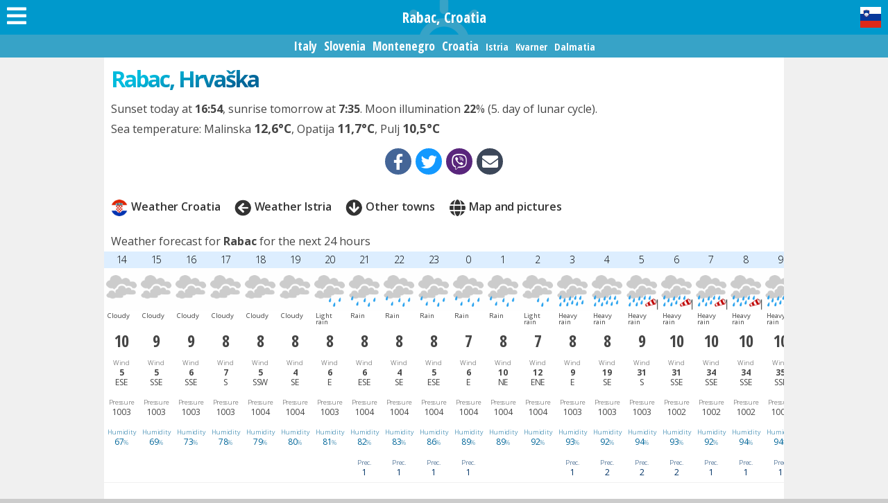

--- FILE ---
content_type: text/html; charset=utf-8
request_url: https://www.weather-adriatic.com/croatia/rabac.html
body_size: 44797
content:
<!DOCTYPE html>
<html lang="en">
<head>
	<meta http-equiv="Content-Type" content="text/html; charset=utf-8" />
	<meta http-equiv="X-UA-Compatible" content="IE=edge" />
	<meta name="robots" content="all,index,follow" />
	<title>Weather Rabac (Croatia) and 10 days forecast</title>
	<meta name="description" content="Weather Rabac, Croatia - Detailed weather forecast for 10 days and current weather conditions for places along the Adriatic, Bakar, Banjole, Baška, Biograd na Moru, Bol, Božava, Cres, Crikvenica, Dubrovnik, Dugi Otok, Hvar, Komiža, Korčula, Kornati, Krk, Kukljica, Lastovo, Makarska, Mali Lošinj, Malinska, Medulin, Mljet, Murter, Nerezine, Njivice, Novigrad, Opatija, Orebić, Pag, Palagruža, Ploče, Poreč, Porer, Premantura, Prevlaka, Primošten, Pulj, Rab, Reka, Rovinj, Senj, Šibenik, Split, Stari Grad, Ston, Supetar, Trogir, Ugljan, Umag, Vela Luka, Veli Rat, Vis, Vodice, Vrsar, Zadar, Zrče" />
	<meta name="keywords" content="Weather,Rabac,Croatia,Detailed,weather,forecast,days,current,conditions,places,along,Adriatic,Bakar,Banjole,Baška,Biograd,Moru,Božava,Cres,Crikvenica,Dubrovnik,Dugi,Otok,Hvar,Komiža,Korčula,Kornati,Kukljica,Lastovo,Makarska,Mali,Lošinj,Malinska," />
	<meta name="viewport" content="initial-scale=1" />
	<link rel="apple-touch-icon" sizes="180x180" href="/apple-touch-icon.png" />
	<link rel="icon" type="image/png" sizes="32x32" href="/favicon-32x32.png" />
	<link rel="icon" type="image/png" sizes="16x16" href="/favicon-16x16.png" />
	<link rel="manifest" href="/site.webmanifest" />
	<link rel="mask-icon" href="/safari-pinned-tab.svg" color="#5bbad5" />
	<meta name="msapplication-TileColor" content="#2fc6ff" />
	<meta name="theme-color" content="#2fc6ff" />
	<link rel="canonical" href="https://www.weather-adriatic.com/croatia/rabac.html" />
	<link rel="alternate" href="https://www.vreme-jadran.si/hrvaska/rabac.html" hreflang="sl" />
	<link rel="image_src" href="https://www.weather-adriatic.com/images/fb_croatia.png" />
	<link rel="preconnect" href="https://fonts.googleapis.com">
	<link rel="preconnect" href="https://fonts.gstatic.com" crossorigin>
	<link rel="stylesheet" href="https://fonts.googleapis.com/css?family=Open+Sans:300,400,400i,600,700|Open+Sans+Condensed:700&display=swap&subset=latin-ext">
	<link rel="stylesheet" type="text/css" href="/styles/default/map/1714913352.css" />
	<script type="text/javascript">
		var fileExt = '.html'; var langCode = 'sl'; var ismob = false;
	<meta property="og:url" content="https://www.weather-adriatic.com/croatia/rabac.html" />
	<meta property="og:title" content="Weather Rabac (Croatia) and 10 days forecast" />
	<meta property="og:description" content="Weather Rabac, Croatia - Detailed weather forecast for 10 days and current weather conditions for places along the Adriatic, Bakar, Banjole, Baška, Biograd na Moru, Bol, Božava, Cres, Crikvenica, Dubrovnik, Dugi Otok, Hvar, Komiža, Korčula, Kornati, Krk, Kukljica, Lastovo, Makarska, Mali Lošinj, Malinska, Medulin, Mljet, Murter, Nerezine, Njivice, Novigrad, Opatija, Orebić, Pag, Palagruža, Ploče, Poreč, Porer, Premantura, Prevlaka, Primošten, Pulj, Rab, Reka, Rovinj, Senj, Šibenik, Split, Stari Grad, Ston, Supetar, Trogir, Ugljan, Umag, Vela Luka, Veli Rat, Vis, Vodice, Vrsar, Zadar, Zrče" />
	<meta property="og:type" content="website" />
	<meta property="og:image" content="https://www.weather-adriatic.com/images/fb_croatia.png" />
	<meta property="og:site_name" content="Vreme in vremenska napoved" />
	<meta property="fb:app_id" content="1530547517160775" />
	<script type="text/javascript">
		(function(i,s,o,g,r,a,m){i['GoogleAnalyticsObject']=r;i[r]=i[r]||function(){(i[r].q=i[r].q||[]).push(arguments)},i[r].l=1*new Date();a=s.createElement(o),m=s.getElementsByTagName(o)[0];a.async=1;a.src=g;m.parentNode.insertBefore(a,m)})(window,document,'script','//www.google-analytics.com/analytics.js','ga'); ga('create', 'UA-39884967-6', {'cookieDomain': 'weather-adriatic.com', 'cookieExpires': 0 }); ga('storage', 'none'); ga('clientId', '36be2333999e5325f23b88e202aaf581'); ga('set', 'anonymizeIp', true); ga('send', 'pageview');
	</script>
	<script type="text/javascript">
		var owa_baseUrl = 'https://owa.psilon.si/'; var owa_cmds = owa_cmds || []; owa_cmds.push(['setSiteId', 'ed6b88c7edb04a1e01ba07ce8e89d472']); owa_cmds.push(['trackPageView']); owa_cmds.push(['trackClicks']); (function() { var _owa = document.createElement('script'); _owa.type = 'text/javascript'; _owa.async = true; owa_baseUrl = ('https:' == document.location.protocol ? window.owa_baseSecUrl || owa_baseUrl.replace(/http:/, 'https:') : owa_baseUrl ); _owa.src = owa_baseUrl + 'modules/base/dist/owa.tracker.js'; var _owa_s = document.getElementsByTagName('script')[0]; _owa_s.parentNode.insertBefore(_owa, _owa_s); }());
	</script>
</head>
<body>
	<div id="header">
		<h1>Rabac, Croatia</h1>
		<a href="https://www.vreme-jadran.si/hrvaska/rabac.html" id="altsite" title="Ta stran je na voljo tudi v slovenščini"><img src="/images/slovensko.svg" alt="SLO" /></a>
		<a id="menulink" href="#showmenu"><i class="fa fa-bars"></i></a>
	</div>
	<div id="page">
		<div id="topmenu"><a href="/italy.html">Italy</a><a href="/slovenia.html">Slovenia</a><a href="/montenegro.html">Montenegro</a><a href="/croatia.html">Croatia</a><div class="sub"><a href="/istria.html">Istria</a><a href="/kvarner.html">Kvarner</a><a href="/dalmatia.html">Dalmatia</a></div></div>
		<div id="content" class="container">
<!-- CONTENT BEGIN -->
	<h2><span>Rabac, Hrvaška</span></h2>
	<div id="introtext">
		<p>Sunset today at <b>16:54</b>, sunrise tomorrow at <b>7:35</b>. Moon illumination <b>22</b>% (5. day of lunar cycle).</p>
		<p>Sea temperature: Malinska <b class="bigger" title="Measured today at 6:00">12,6&deg;C</b>, Opatija <b class="bigger" title="Measured today at 6:00">11,7&deg;C</b>, Pulj <b class="bigger" title="Measured today at 6:00">10,5&deg;C</b></p>
	</div>
	<div class="social"><a href="https://www.facebook.com/sharer.php?u=https%3A%2F%2Fwww.weather-adriatic.com%2Fcroatia%2Frabac.html&amp;title=Priporo%C4%8Dam%2C+spla%C4%8Da+se%21" class="facebook" title="Facebook" target="_blank"><i class="fab fa-facebook-f"></i></a><a href="https://twitter.com/share" class="twitter" title="Twitter" data-url="https://www.weather-adriatic.com/croatia/rabac.html" data-text="Priporočam" data-hashtags="#vreme #jadran" target="_blank"><i class="fab fa-twitter"></i></a><a href="viber://forward?text=Weather%20Rabac%20https%3A%2F%2Fwww.weather-adriatic.com%2Fcroatia%2Frabac.html" class="viber" title="Viber" target="_blank"><i class="fab fa-viber"></i></a><a href="mailto:?subject=Weather%20Rabac&amp;body=Poglej%20to%20stran:%20%0Ahttps%3A%2F%2Fwww.weather-adriatic.com%2Fcroatia%2Frabac.html" class="email" title="Email"><i class="fa fa-envelope"></i></a><a href="sms://?body=Weather%20Rabac:%20https://www.weather-adriatic.com/croatia/rabac.html" class="sms mobile" title="SMS"><i class="fa fa-mobile"></i></a></div>
	<br /><div id="townlinks"><span><a href="/croatia.html" class="iconized"><img src="/images/flags/round/hr.png" alt="" />Weather Croatia</a></span><span><a href="/istria.html" class="iconized"><i class="fa fa-arrow-circle-left"></i>Weather Istria</a></span><span><a href="#ostali" class="iconized goto"><i class="fa fa-arrow-circle-down"></i>Other towns</a></span><span><a href="#showmap" class="iconized"><i class="fa fa-globe"></i>Map and pictures</a></span></div>
	<div class="remove_padding" id="hiddenmap" style="display:none;">
	<div class="map_container"></div>
	<div class="map" id="countrymap"></div>
	</div>
	<br /><p>Weather forecast  for <b>Rabac</b> for the next 24 hours</p>
	<div class="weather24box">
	<table class="weather24">
		<thead><tr><th title="23.1.2026 14:00">14</th><th title="23.1.2026 15:00">15</th><th title="23.1.2026 16:00">16</th><th title="23.1.2026 17:00">17</th><th title="23.1.2026 18:00">18</th><th title="23.1.2026 19:00">19</th><th title="23.1.2026 20:00">20</th><th title="23.1.2026 21:00">21</th><th title="23.1.2026 22:00">22</th><th title="23.1.2026 23:00">23</th><th title="24.1.2026 0:00">0</th><th title="24.1.2026 1:00">1</th><th title="24.1.2026 2:00">2</th><th title="24.1.2026 3:00">3</th><th title="24.1.2026 4:00">4</th><th title="24.1.2026 5:00">5</th><th title="24.1.2026 6:00">6</th><th title="24.1.2026 7:00">7</th><th title="24.1.2026 8:00">8</th><th title="24.1.2026 9:00">9</th><th title="24.1.2026 10:00">10</th><th title="24.1.2026 11:00">11</th><th title="24.1.2026 12:00">12</th><th title="24.1.2026 13:00">13</th></tr></thead>
		<tr class="iconrow"><td title="Weather Today at 14:00"><img src="/weather_icon/8/0/1/0/1.png" alt="Weather st 14:00" title="" /><span>Cloudy</span></td><td title="Weather Today at 15:00"><img src="/weather_icon/8/0/1/0/1.png" alt="Weather st 15:00" title="" /><span>Cloudy</span></td><td title="Weather Today at 16:00"><img src="/weather_icon/8/0/1/0/1.png" alt="Weather st 16:00" title="" /><span>Cloudy</span></td><td title="Weather Today at 17:00"><img src="/weather_icon/8/0/1/0/1.png" alt="Weather st 17:00" title="" /><span>Cloudy</span></td><td title="Weather Today at 18:00"><img src="/weather_icon/8/0/1/0/1.png" alt="Weather st 18:00" title="" /><span>Cloudy</span></td><td title="Weather Today at 19:00"><img src="/weather_icon/8/0/1/0/1.png" alt="Weather st 19:00" title="" /><span>Cloudy</span></td><td title="Weather Today at 20:00"><img src="/weather_icon/8/14/1/0/1.png" alt="Weather st 20:00" title="" /><span>Light rain</span></td><td title="Weather Today at 21:00"><img src="/weather_icon/8/15/1/0/1.png" alt="Weather st 21:00" title="" /><span>Rain</span></td><td title="Weather Today at 22:00"><img src="/weather_icon/8/15/1/0/1.png" alt="Weather st 22:00" title="" /><span>Rain</span></td><td title="Weather Today at 23:00"><img src="/weather_icon/8/15/1/0/1.png" alt="Weather st 23:00" title="" /><span>Rain</span></td><td title="Weather Tomorrow at 0:00"><img src="/weather_icon/8/15/1/0/1.png" alt="Weather st 00:00" title="" /><span>Rain</span></td><td title="Weather Tomorrow at 1:00"><img src="/weather_icon/8/15/1/0/1.png" alt="Weather st 01:00" title="" /><span>Rain</span></td><td title="Weather Tomorrow at 2:00"><img src="/weather_icon/8/14/1/0/1.png" alt="Weather st 02:00" title="" /><span>Light rain</span></td><td title="Weather Tomorrow at 3:00"><img src="/weather_icon/8/16/1/0/1.png" alt="Weather st 03:00" title="" /><span>Heavy rain</span></td><td title="Weather Tomorrow at 4:00"><img src="/weather_icon/8/16/1/0/1.png" alt="Weather st 04:00" title="" /><span>Heavy rain</span></td><td title="Weather Tomorrow at 5:00"><img src="/weather_icon/8/16/2/0/1.png" alt="Weather st 05:00" title="" /><span>Heavy rain</span></td><td title="Weather Tomorrow at 6:00"><img src="/weather_icon/8/16/2/0/1.png" alt="Weather st 06:00" title="" /><span>Heavy rain</span></td><td title="Weather Tomorrow at 7:00"><img src="/weather_icon/8/16/2/0/1.png" alt="Weather st 07:00" title="" /><span>Heavy rain</span></td><td title="Weather Tomorrow at 8:00"><img src="/weather_icon/8/16/2/0/1.png" alt="Weather st 08:00" title="" /><span>Heavy rain</span></td><td title="Weather Tomorrow at 9:00"><img src="/weather_icon/8/16/2/0/1.png" alt="Weather st 09:00" title="" /><span>Heavy rain</span></td><td title="Weather Tomorrow at 10:00"><img src="/weather_icon/8/16/2/0/1.png" alt="Weather st 10:00" title="" /><span>Heavy rain</span></td><td title="Weather Tomorrow at 11:00"><img src="/weather_icon/8/16/2/0/1.png" alt="Weather st 11:00" title="" /><span>Heavy rain</span></td><td title="Weather Tomorrow at 12:00"><img src="/weather_icon/8/16/2/0/1.png" alt="Weather st 12:00" title="" /><span>Heavy rain</span></td><td title="Weather Tomorrow at 13:00"><img src="/weather_icon/8/16/2/0/1.png" alt="Weather st 13:00" title="" /><span>Heavy rain</span></td></tr>
		<tr><td class="temp" title="Temperature today at 14:00">10</td><td class="temp" title="Temperature today at 15:00">9</td><td class="temp" title="Temperature today at 16:00">9</td><td class="temp" title="Temperature today at 17:00">8</td><td class="temp" title="Temperature today at 18:00">8</td><td class="temp" title="Temperature today at 19:00">8</td><td class="temp" title="Temperature today at 20:00">8</td><td class="temp" title="Temperature today at 21:00">8</td><td class="temp" title="Temperature today at 22:00">8</td><td class="temp" title="Temperature today at 23:00">8</td><td class="temp" title="Temperature tomorrow at 0:00">7</td><td class="temp" title="Temperature tomorrow at 1:00">8</td><td class="temp" title="Temperature tomorrow at 2:00">7</td><td class="temp" title="Temperature tomorrow at 3:00">8</td><td class="temp" title="Temperature tomorrow at 4:00">8</td><td class="temp" title="Temperature tomorrow at 5:00">9</td><td class="temp" title="Temperature tomorrow at 6:00">10</td><td class="temp" title="Temperature tomorrow at 7:00">10</td><td class="temp" title="Temperature tomorrow at 8:00">10</td><td class="temp" title="Temperature tomorrow at 9:00">10</td><td class="temp" title="Temperature tomorrow at 10:00">10</td><td class="temp" title="Temperature tomorrow at 11:00">10</td><td class="temp" title="Temperature tomorrow at 12:00">10</td><td class="temp" title="Temperature tomorrow at 13:00">10</td></tr>
		<tr class="datarow"><td title="east-south-east wind 1.5 m/s 23.1.2026 at 14:00"><span>Wind</span><br /><b>5</b><br />ESE</td><td title="south-south-east wind 1.4 m/s 23.1.2026 at 15:00"><span>Wind</span><br /><b>5</b><br />SSE</td><td title="south-south-east wind 1.8 m/s 23.1.2026 at 16:00"><span>Wind</span><br /><b>6</b><br />SSE</td><td title="south wind 1.9 m/s 23.1.2026 at 17:00"><span>Wind</span><br /><b>7</b><br />S</td><td title="south-south-west wind 1.4 m/s 23.1.2026 at 18:00"><span>Wind</span><br /><b>5</b><br />SSW</td><td title="south-east wind 1 m/s 23.1.2026 at 19:00"><span>Wind</span><br /><b>4</b><br />SE</td><td title="east wind 1.6 m/s 23.1.2026 at 20:00"><span>Wind</span><br /><b>6</b><br />E</td><td title="east-south-east wind 1.6 m/s 23.1.2026 at 21:00"><span>Wind</span><br /><b>6</b><br />ESE</td><td title="south-east wind 1.2 m/s 23.1.2026 at 22:00"><span>Wind</span><br /><b>4</b><br />SE</td><td title="east-south-east wind 1.3 m/s 23.1.2026 at 23:00"><span>Wind</span><br /><b>5</b><br />ESE</td><td title="east wind 1.6 m/s 24.1.2026 at 0:00"><span>Wind</span><br /><b>6</b><br />E</td><td title="north-east wind 2.9 m/s 24.1.2026 at 1:00"><span>Wind</span><br /><b>10</b><br />NE</td><td title="east-north-east wind 3.2 m/s 24.1.2026 at 2:00"><span>Wind</span><br /><b>12</b><br />ENE</td><td title="east wind 2.5 m/s 24.1.2026 at 3:00"><span>Wind</span><br /><b>9</b><br />E</td><td title="south-east wind 5.3 m/s 24.1.2026 at 4:00"><span>Wind</span><br /><b>19</b><br />SE</td><td title="south wind 8.5 m/s 24.1.2026 at 5:00"><span>Wind</span><br /><b>31</b><br />S</td><td title="south-south-east wind 8.7 m/s 24.1.2026 at 6:00"><span>Wind</span><br /><b>31</b><br />SSE</td><td title="south-south-east wind 9.5 m/s 24.1.2026 at 7:00"><span>Wind</span><br /><b>34</b><br />SSE</td><td title="south-south-east wind 9.4 m/s 24.1.2026 at 8:00"><span>Wind</span><br /><b>34</b><br />SSE</td><td title="south-south-east wind 9.7 m/s 24.1.2026 at 9:00"><span>Wind</span><br /><b>35</b><br />SSE</td><td title="south-south-east wind 9.1 m/s 24.1.2026 at 10:00"><span>Wind</span><br /><b>33</b><br />SSE</td><td title="south-south-east wind 8.8 m/s 24.1.2026 at 11:00"><span>Wind</span><br /><b>32</b><br />SSE</td><td title="south-south-east wind 11.1 m/s 24.1.2026 at 12:00"><span>Wind</span><br /><b>40</b><br />SSE</td><td title="south-south-east wind 11.3 m/s 24.1.2026 at 13:00"><span>Wind</span><br /><b class="red">41</b><br />SSE</td></tr>
		<tr class="datarow hide640"><td title="Pressure in mb today at 14:00"><span>Pressure</span><br />1003</td><td title="Pressure in mb today at 15:00"><span>Pressure</span><br />1003</td><td title="Pressure in mb today at 16:00"><span>Pressure</span><br />1003</td><td title="Pressure in mb today at 17:00"><span>Pressure</span><br />1003</td><td title="Pressure in mb today at 18:00"><span>Pressure</span><br />1004</td><td title="Pressure in mb today at 19:00"><span>Pressure</span><br />1004</td><td title="Pressure in mb today at 20:00"><span>Pressure</span><br />1003</td><td title="Pressure in mb today at 21:00"><span>Pressure</span><br />1004</td><td title="Pressure in mb today at 22:00"><span>Pressure</span><br />1004</td><td title="Pressure in mb today at 23:00"><span>Pressure</span><br />1004</td><td title="Pressure in mb tomorrow at 0:00"><span>Pressure</span><br />1004</td><td title="Pressure in mb tomorrow at 1:00"><span>Pressure</span><br />1004</td><td title="Pressure in mb tomorrow at 2:00"><span>Pressure</span><br />1004</td><td title="Pressure in mb tomorrow at 3:00"><span>Pressure</span><br />1003</td><td title="Pressure in mb tomorrow at 4:00"><span>Pressure</span><br />1003</td><td title="Pressure in mb tomorrow at 5:00"><span>Pressure</span><br />1003</td><td title="Pressure in mb tomorrow at 6:00"><span>Pressure</span><br />1002</td><td title="Pressure in mb tomorrow at 7:00"><span>Pressure</span><br />1002</td><td title="Pressure in mb tomorrow at 8:00"><span>Pressure</span><br />1002</td><td title="Pressure in mb tomorrow at 9:00"><span>Pressure</span><br />1002</td><td title="Pressure in mb tomorrow at 10:00"><span>Pressure</span><br />1002</td><td title="Pressure in mb tomorrow at 11:00"><span>Pressure</span><br />1002</td><td title="Pressure in mb tomorrow at 12:00"><span>Pressure</span><br />1002</td><td title="Pressure in mb tomorrow at 13:00"><span>Pressure</span><br />1001</td></tr>
		<tr class="datarow hum hide480"><td title="Relative humidity today at 14:00"><span>Humidity</span><br />67<span>%</span></td><td title="Relative humidity today at 15:00"><span>Humidity</span><br />69<span>%</span></td><td title="Relative humidity today at 16:00"><span>Humidity</span><br />73<span>%</span></td><td title="Relative humidity today at 17:00"><span>Humidity</span><br />78<span>%</span></td><td title="Relative humidity today at 18:00"><span>Humidity</span><br />79<span>%</span></td><td title="Relative humidity today at 19:00"><span>Humidity</span><br />80<span>%</span></td><td title="Relative humidity today at 20:00"><span>Humidity</span><br />81<span>%</span></td><td title="Relative humidity today at 21:00"><span>Humidity</span><br />82<span>%</span></td><td title="Relative humidity today at 22:00"><span>Humidity</span><br />83<span>%</span></td><td title="Relative humidity today at 23:00"><span>Humidity</span><br />86<span>%</span></td><td title="Relative humidity tomorrow at 0:00"><span>Humidity</span><br />89<span>%</span></td><td title="Relative humidity tomorrow at 1:00"><span>Humidity</span><br />89<span>%</span></td><td title="Relative humidity tomorrow at 2:00"><span>Humidity</span><br />92<span>%</span></td><td title="Relative humidity tomorrow at 3:00"><span>Humidity</span><br />93<span>%</span></td><td title="Relative humidity tomorrow at 4:00"><span>Humidity</span><br />92<span>%</span></td><td title="Relative humidity tomorrow at 5:00"><span>Humidity</span><br />94<span>%</span></td><td title="Relative humidity tomorrow at 6:00"><span>Humidity</span><br />93<span>%</span></td><td title="Relative humidity tomorrow at 7:00"><span>Humidity</span><br />92<span>%</span></td><td title="Relative humidity tomorrow at 8:00"><span>Humidity</span><br />94<span>%</span></td><td title="Relative humidity tomorrow at 9:00"><span>Humidity</span><br />94<span>%</span></td><td title="Relative humidity tomorrow at 10:00"><span>Humidity</span><br />95<span>%</span></td><td title="Relative humidity tomorrow at 11:00"><span>Humidity</span><br />96<span>%</span></td><td title="Relative humidity tomorrow at 12:00"><span>Humidity</span><br />95<span>%</span></td><td title="Relative humidity tomorrow at 13:00"><span>Humidity</span><br />95<span>%</span></td></tr>
		<tr class="datarow prec"><td title="Precipitation forecast in mm today at 14:00"></td><td title="Precipitation forecast in mm today at 15:00"></td><td title="Precipitation forecast in mm today at 16:00"></td><td title="Precipitation forecast in mm today at 17:00"></td><td title="Precipitation forecast in mm today at 18:00"></td><td title="Precipitation forecast in mm today at 19:00"></td><td title="Precipitation forecast in mm today at 20:00"></td><td title="Precipitation forecast in mm today at 21:00"><span>Prec.</span><br />1</td><td title="Precipitation forecast in mm today at 22:00"><span>Prec.</span><br />1</td><td title="Precipitation forecast in mm today at 23:00"><span>Prec.</span><br />1</td><td title="Precipitation forecast in mm tomorrow at 0:00"><span>Prec.</span><br />1</td><td title="Precipitation forecast in mm tomorrow at 1:00"></td><td title="Precipitation forecast in mm tomorrow at 2:00"></td><td title="Precipitation forecast in mm tomorrow at 3:00"><span>Prec.</span><br />1</td><td title="Precipitation forecast in mm tomorrow at 4:00"><span>Prec.</span><br />2</td><td title="Precipitation forecast in mm tomorrow at 5:00"><span>Prec.</span><br />2</td><td title="Precipitation forecast in mm tomorrow at 6:00"><span>Prec.</span><br />2</td><td title="Precipitation forecast in mm tomorrow at 7:00"><span>Prec.</span><br />1</td><td title="Precipitation forecast in mm tomorrow at 8:00"><span>Prec.</span><br />1</td><td title="Precipitation forecast in mm tomorrow at 9:00"><span>Prec.</span><br />1</td><td title="Precipitation forecast in mm tomorrow at 10:00"><span>Prec.</span><br />2</td><td title="Precipitation forecast in mm tomorrow at 11:00"><span>Prec.</span><br />3</td><td title="Precipitation forecast in mm tomorrow at 12:00"><span>Prec.</span><br />2</td><td title="Precipitation forecast in mm tomorrow at 13:00"><span>Prec.</span><br />3</td></tr>
	</table>
	</div>
	<div id="ban_86_194_468" class="banner"><script async src="//pagead2.googlesyndication.com/pagead/js/adsbygoogle.js"></script>
<ins class="adsbygoogle" style="display:block" data-ad-client="ca-pub-3128111843125509" data-ad-slot="2593534990" data-ad-format="auto"></ins>
<script> (adsbygoogle = window.adsbygoogle || []).push({}); </script></div>

	<br /><h3>Rabac - 10 days weather forecast</h3>
	<div class="weather_forecast_detail">
	<h4 class="dayname centralizer"><span>Friday, 23. January 2026</span></h4>
	<div class="fixator centralizer">
		<div class="weather wide">
			<div class="title inactive">night</div>
		</div>
		<div class="weather wide">
			<div class="title inactive">morning</div>
		</div>
		<div class="weather wide">
			<div class="title">afternoon</div>
			<div class="singletemp">10</div>
			<div class="icon"><img src="/weather_icon/8/0/1/0/1.png" alt="vreme" title="" /></div>
			<div class="desc">Cloudy</div>
		</div>
		<div class="weather wide">
			<div class="title">evening</div>
			<div class="singletemp">8</div>
			<div class="icon"><img src="/weather_icon/8/0/1/0/1.png" alt="vreme" title="" /></div>
			<div class="desc">Cloudy</div>
		</div>
		<div class="weather wide">
			<div class="title">night</div>
			<div class="singletemp">8</div>
			<div class="icon"><img src="/weather_icon/8/15/1/0/1.png" alt="vreme" title="" /></div>
			<div class="desc">Rain</div>
		</div>
	</div>
	<br />
	<h4 class="dayname centralizer"><span>Saturday, 24. January 2026</span></h4>
	<div class="fixator centralizer">
		<div class="weather wide">
			<div class="title">morning</div>
			<div class="singletemp">10</div>
			<div class="icon"><img src="/weather_icon/8/16/2/0/1.png" alt="vreme" title="" /></div>
			<div class="desc">Heavy rain, wind around 30 km/h</div>
		</div>
		<div class="weather wide">
			<div class="title">afternoon</div>
			<div class="singletemp">10</div>
			<div class="icon"><img src="/weather_icon/8/16/2/0/1.png" alt="vreme" title="" /></div>
			<div class="desc">Heavy rain, wind around 40 km/h</div>
		</div>
		<div class="weather wide">
			<div class="title">evening</div>
			<div class="singletemp">10</div>
			<div class="icon"><img src="/weather_icon/6/30/1/0/1.png" alt="vreme" title="" /></div>
			<div class="desc">Light rain showers</div>
		</div>
		<div class="weather wide">
			<div class="title">night</div>
			<div class="singletemp">10</div>
			<div class="icon"><img src="/weather_icon/8/15/1/0/1.png" alt="vreme" title="" /></div>
			<div class="desc">Rain, wind around 20 km/h</div>
		</div>
	</div>
	<br />
	<div id="ban_87_195_5865" class="banner"><script async src="//pagead2.googlesyndication.com/pagead/js/adsbygoogle.js"></script>
<ins class="adsbygoogle" style="display:block" data-ad-client="ca-pub-3128111843125509" data-ad-slot="2593534990" data-ad-format="auto"></ins>
<script> (adsbygoogle = window.adsbygoogle || []).push({}); </script></div>

	<h4 class="dayname centralizer"><span>Sunday, 25. January 2026</span></h4>
	<div class="fixator centralizer">
		<div class="weather wide">
			<div class="title">morning</div>
			<div class="singletemp">8</div>
			<div class="icon"><img src="/weather_icon/8/14/1/0/1.png" alt="vreme" title="" /></div>
			<div class="desc">Light rain, wind around 20 km/h</div>
		</div>
		<div class="weather wide">
			<div class="title">afternoon</div>
			<div class="singletemp">9</div>
			<div class="icon"><img src="/weather_icon/8/0/1/0/1.png" alt="vreme" title="" /></div>
			<div class="desc">Cloudy</div>
		</div>
		<div class="weather wide">
			<div class="title">evening</div>
			<div class="singletemp">8</div>
			<div class="icon"><img src="/weather_icon/8/0/1/0/1.png" alt="vreme" title="" /></div>
			<div class="desc">Cloudy</div>
		</div>
		<div class="weather wide">
			<div class="title">night</div>
			<div class="singletemp">6</div>
			<div class="icon"><img src="/weather_icon/8/15/1/0/1.png" alt="vreme" title="" /></div>
			<div class="desc">Rain</div>
		</div>
	</div>
	<br />
	<h4 class="dayname centralizer"><span>Monday, 26. January 2026</span></h4>
	<div class="fixator centralizer">
		<div class="weather wide">
			<div class="title">morning</div>
			<div class="singletemp">6</div>
			<div class="icon"><img src="/weather_icon/8/15/1/0/1.png" alt="vreme" title="" /></div>
			<div class="desc">Rain</div>
		</div>
		<div class="weather wide">
			<div class="title">afternoon</div>
			<div class="singletemp">9</div>
			<div class="icon"><img src="/weather_icon/8/14/1/0/1.png" alt="vreme" title="" /></div>
			<div class="desc">Light rain</div>
		</div>
		<div class="weather wide">
			<div class="title">evening</div>
			<div class="singletemp">6</div>
			<div class="icon"><img src="/weather_icon/6/0/1/0/1.png" alt="vreme" title="" /></div>
			<div class="desc">Partly cloudy</div>
		</div>
		<div class="weather wide">
			<div class="title">night</div>
			<div class="singletemp">5</div>
			<div class="icon"><img src="/weather_icon/6/0/1/0/1.png" alt="vreme" title="" /></div>
			<div class="desc">Partly cloudy</div>
		</div>
	</div>
	<br />
	<h4 class="dayname centralizer"><span>Tuesday, 27. January 2026</span></h4>
	<div class="fixator centralizer">
		<div class="weather wide">
			<div class="title">morning</div>
			<div class="singletemp">4</div>
			<div class="icon"><img src="/weather_icon/6/0/1/0/1.png" alt="vreme" title="" /></div>
			<div class="desc">Partly cloudy</div>
		</div>
		<div class="weather wide">
			<div class="title">afternoon</div>
			<div class="singletemp">9</div>
			<div class="icon"><img src="/weather_icon/6/0/1/0/1.png" alt="vreme" title="" /></div>
			<div class="desc">Partly cloudy</div>
		</div>
		<div class="weather wide">
			<div class="title">evening</div>
			<div class="singletemp">6</div>
			<div class="icon"><img src="/weather_icon/8/14/1/0/1.png" alt="vreme" title="" /></div>
			<div class="desc">Light rain</div>
		</div>
		<div class="weather wide">
			<div class="title">night</div>
			<div class="singletemp">8</div>
			<div class="icon"><img src="/weather_icon/8/16/1/0/1.png" alt="vreme" title="" /></div>
			<div class="desc">Heavy rain, wind around 20 km/h</div>
		</div>
	</div>
	<br />
	<h4 class="dayname centralizer"><span>Wednesday, 28. January 2026</span></h4>
	<div class="fixator centralizer">
		<div class="weather wide">
			<div class="title">morning</div>
			<div class="singletemp">10</div>
			<div class="icon"><img src="/weather_icon/8/16/2/0/1.png" alt="vreme" title="" /></div>
			<div class="desc">Heavy rain, wind around 30 km/h</div>
		</div>
		<div class="weather wide">
			<div class="title">afternoon</div>
			<div class="singletemp">11</div>
			<div class="icon"><img src="/weather_icon/8/16/3/0/1.png" alt="vreme" title="" /></div>
			<div class="desc">Heavy rain, wind around 40 km/h</div>
		</div>
		<div class="weather wide">
			<div class="title">evening</div>
			<div class="singletemp">10</div>
			<div class="icon"><img src="/weather_icon/8/16/1/0/1.png" alt="vreme" title="" /></div>
			<div class="desc">Heavy rain</div>
		</div>
		<div class="weather wide">
			<div class="title">night</div>
			<div class="singletemp">8</div>
			<div class="icon"><img src="/weather_icon/8/0/1/0/1.png" alt="vreme" title="" /></div>
			<div class="desc">Cloudy</div>
		</div>
	</div>
	<br />
	<h4 class="dayname centralizer"><span>Thursday, 29. January 2026</span></h4>
	<div class="fixator centralizer">
		<div class="weather wide">
			<div class="title">morning</div>
			<div class="singletemp">7</div>
			<div class="icon"><img src="/weather_icon/6/0/1/0/1.png" alt="vreme" title="" /></div>
			<div class="desc">Partly cloudy</div>
		</div>
		<div class="weather wide">
			<div class="title">afternoon</div>
			<div class="singletemp">11</div>
			<div class="icon"><img src="/weather_icon/6/0/1/0/1.png" alt="vreme" title="" /></div>
			<div class="desc">Partly cloudy, wind around 20 km/h</div>
		</div>
		<div class="weather wide">
			<div class="title">evening</div>
			<div class="singletemp">10</div>
			<div class="icon"><img src="/weather_icon/8/16/1/0/1.png" alt="vreme" title="" /></div>
			<div class="desc">Heavy rain, wind around 20 km/h</div>
		</div>
		<div class="weather wide">
			<div class="title">night</div>
			<div class="singletemp">9</div>
			<div class="icon"><img src="/weather_icon/8/15/2/0/1.png" alt="vreme" title="" /></div>
			<div class="desc">Rain, wind around 20 km/h</div>
		</div>
	</div>
	<br />
	<h4 class="dayname centralizer"><span>Friday, 30. January 2026</span></h4>
	<div class="fixator centralizer">
		<div class="weather wide">
			<div class="title">morning</div>
			<div class="singletemp">8</div>
			<div class="icon"><img src="/weather_icon/8/0/1/0/1.png" alt="vreme" title="" /></div>
			<div class="desc">Cloudy</div>
		</div>
		<div class="weather wide">
			<div class="title">afternoon</div>
			<div class="singletemp">10</div>
			<div class="icon"><img src="/weather_icon/6/0/1/0/1.png" alt="vreme" title="" /></div>
			<div class="desc">Partly cloudy</div>
		</div>
		<div class="weather wide">
			<div class="title">evening</div>
			<div class="singletemp">8</div>
			<div class="icon"><img src="/weather_icon/8/0/1/0/1.png" alt="vreme" title="" /></div>
			<div class="desc">Cloudy</div>
		</div>
		<div class="weather wide">
			<div class="title">night</div>
			<div class="singletemp">6</div>
			<div class="icon"><img src="/weather_icon/5/0/1/0/1.png" alt="vreme" title="" /></div>
			<div class="desc">Fair</div>
		</div>
	</div>
	<br />
	<h4 class="dayname centralizer"><span>Saturday, 31. January 2026</span></h4>
	<div class="fixator centralizer">
		<div class="weather wide">
			<div class="title">morning</div>
			<div class="singletemp">5</div>
			<div class="icon"><img src="/weather_icon/2/0/1/0/1.png" alt="vreme" title="" /></div>
			<div class="desc">Clear sky</div>
		</div>
		<div class="weather wide">
			<div class="title">afternoon</div>
			<div class="singletemp">10</div>
			<div class="icon"><img src="/weather_icon/8/0/1/0/1.png" alt="vreme" title="" /></div>
			<div class="desc">Cloudy</div>
		</div>
		<div class="weather wide">
			<div class="title">evening</div>
			<div class="singletemp">8</div>
			<div class="icon"><img src="/weather_icon/8/14/1/0/1.png" alt="vreme" title="" /></div>
			<div class="desc">Light rain</div>
		</div>
		<div class="weather wide">
			<div class="title">night</div>
			<div class="singletemp">10</div>
			<div class="icon"><img src="/weather_icon/8/16/2/0/1.png" alt="vreme" title="" /></div>
			<div class="desc">Heavy rain, wind around 30 km/h</div>
		</div>
	</div>
	<br />
	<h4 class="dayname centralizer"><span>Sunday, 1. February 2026</span></h4>
	<div class="fixator centralizer">
		<div class="weather wide">
			<div class="title">morning</div>
			<div class="singletemp">10</div>
			<div class="icon"><img src="/weather_icon/8/15/3/0/1.png" alt="vreme" title="" /></div>
			<div class="desc">Rain, wind around 50 km/h</div>
		</div>
		<div class="weather wide">
			<div class="title">afternoon</div>
			<div class="singletemp">12</div>
			<div class="icon"><img src="/weather_icon/8/16/1/0/1.png" alt="vreme" title="" /></div>
			<div class="desc">Heavy rain, wind around 20 km/h</div>
		</div>
		<div class="weather wide">
			<div class="title">evening</div>
			<div class="singletemp">8</div>
			<div class="icon"><img src="/weather_icon/8/16/1/0/1.png" alt="vreme" title="" /></div>
			<div class="desc">Heavy rain, wind around 20 km/h</div>
		</div>
		<div class="weather wide">
			<div class="title">night</div>
			<div class="singletemp">8</div>
			<div class="icon"><img src="/weather_icon/0/0/1/0/1.png" alt="vreme" title="" /></div>
			<div class="desc"></div>
		</div>
	</div>
	</div>
	<div id="ban_88_196_4002" class="banner"><script async src="//pagead2.googlesyndication.com/pagead/js/adsbygoogle.js"></script>
<ins class="adsbygoogle" style="display:block" data-ad-client="ca-pub-3128111843125509" data-ad-slot="2593534990" data-ad-format="auto"></ins>
<script> (adsbygoogle = window.adsbygoogle || []).push({}); </script></div>

	<br /><h3 id="ostali">10 days weather forecast for the towns on the Adriatic coast of Croatia</h3>
	<p><a href="/croatia.html" class="buttonned"><i class="fa fa-arrow-circle-left"></i> Weather Croatia</a><a href="/croatia/bakar.html" class="buttonned" title="Bakar - detailed weather forecast for the next 10 days">Bakar</a><a href="/croatia/banjole.html" class="buttonned" title="Banjole - detailed weather forecast for the next 10 days">Banjole</a><a href="/croatia/baska.html" class="buttonned" title="Baška (Krk) - detailed weather forecast for the next 10 days">Baška (Krk)</a><a href="/croatia/biograd-na-moru.html" class="buttonned" title="Biograd na Moru - detailed weather forecast for the next 10 days">Biograd na Moru</a><a href="/croatia/bol.html" class="buttonned" title="Bol (Brač) - detailed weather forecast for the next 10 days">Bol (Brač)</a><a href="/croatia/bozava.html" class="buttonned" title="Božava (Dugi Otok) - detailed weather forecast for the next 10 days">Božava (Dugi Otok)</a><a href="/croatia/cres.html" class="buttonned" title="Cres - detailed weather forecast for the next 10 days">Cres</a><a href="/croatia/crikvenica.html" class="buttonned" title="Crikvenica - detailed weather forecast for the next 10 days">Crikvenica</a><a href="/croatia/dubrovnik.html" class="buttonned" title="Dubrovnik - detailed weather forecast for the next 10 days">Dubrovnik</a><a href="/croatia/dugi-otok.html" class="buttonned" title="Dugi Otok - detailed weather forecast for the next 10 days">Dugi Otok</a><a href="/croatia/hvar.html" class="buttonned" title="Hvar - detailed weather forecast for the next 10 days">Hvar</a><a href="/croatia/komiza.html" class="buttonned" title="Komiža (Vis) - detailed weather forecast for the next 10 days">Komiža (Vis)</a><a href="/croatia/korcula.html" class="buttonned" title="Korčula - detailed weather forecast for the next 10 days">Korčula</a><a href="/croatia/kornati.html" class="buttonned" title="Kornati - detailed weather forecast for the next 10 days">Kornati</a><a href="/croatia/krk.html" class="buttonned" title="Krk - detailed weather forecast for the next 10 days">Krk</a><a href="/croatia/kukljica.html" class="buttonned" title="Kukljica (Ugljan) - detailed weather forecast for the next 10 days">Kukljica (Ugljan)</a><a href="/croatia/lastovo.html" class="buttonned" title="Lastovo - detailed weather forecast for the next 10 days">Lastovo</a><a href="/croatia/makarska.html" class="buttonned" title="Makarska - detailed weather forecast for the next 10 days">Makarska</a><a href="/croatia/mali-losinj.html" class="buttonned" title="Mali Lošinj - detailed weather forecast for the next 10 days">Mali Lošinj</a><a href="/croatia/malinska.html" class="buttonned" title="Malinska (Krk) - detailed weather forecast for the next 10 days">Malinska (Krk)</a><a href="/croatia/medulin.html" class="buttonned" title="Medulin - detailed weather forecast for the next 10 days">Medulin</a><a href="/croatia/mljet.html" class="buttonned" title="Mljet - detailed weather forecast for the next 10 days">Mljet</a><a href="/croatia/murter.html" class="buttonned" title="Murter - detailed weather forecast for the next 10 days">Murter</a><a href="/croatia/nerezine.html" class="buttonned" title="Nerezine (Mali Lošinj) - detailed weather forecast for the next 10 days">Nerezine (Mali Lošinj)</a><a href="/croatia/njivice.html" class="buttonned" title="Njivice (Krk) - detailed weather forecast for the next 10 days">Njivice (Krk)</a><a href="/croatia/novigrad.html" class="buttonned" title="Novigrad - detailed weather forecast for the next 10 days">Novigrad</a><a href="/croatia/opatija.html" class="buttonned" title="Opatija - detailed weather forecast for the next 10 days">Opatija</a><a href="/croatia/orebic.html" class="buttonned" title="Orebić (Pelješac) - detailed weather forecast for the next 10 days">Orebić (Pelješac)</a><a href="/croatia/pag.html" class="buttonned" title="Pag - detailed weather forecast for the next 10 days">Pag</a><a href="/croatia/palagruza.html" class="buttonned" title="Palagruža - detailed weather forecast for the next 10 days">Palagruža</a><a href="/croatia/ploce.html" class="buttonned" title="Ploče - detailed weather forecast for the next 10 days">Ploče</a><a href="/croatia/porec.html" class="buttonned" title="Poreč - detailed weather forecast for the next 10 days">Poreč</a><a href="/croatia/porer.html" class="buttonned" title="Porer - detailed weather forecast for the next 10 days">Porer</a><a href="/croatia/premantura.html" class="buttonned" title="Premantura - detailed weather forecast for the next 10 days">Premantura</a><a href="/croatia/prevlaka.html" class="buttonned" title="Prevlaka - detailed weather forecast for the next 10 days">Prevlaka</a><a href="/croatia/primosten.html" class="buttonned" title="Primošten - detailed weather forecast for the next 10 days">Primošten</a><a href="/croatia/pulj.html" class="buttonned" title="Pula - detailed weather forecast for the next 10 days">Pula</a><a href="/croatia/rab.html" class="buttonned" title="Rab - detailed weather forecast for the next 10 days">Rab</a><a href="/croatia/reka.html" class="buttonned" title="Rijeka - detailed weather forecast for the next 10 days">Rijeka</a><a href="/croatia/rovinj.html" class="buttonned" title="Rovinj - detailed weather forecast for the next 10 days">Rovinj</a><a href="/croatia/senj.html" class="buttonned" title="Senj - detailed weather forecast for the next 10 days">Senj</a><a href="/croatia/sibenik.html" class="buttonned" title="Šibenik - detailed weather forecast for the next 10 days">Šibenik</a><a href="/croatia/split.html" class="buttonned" title="Split - detailed weather forecast for the next 10 days">Split</a><a href="/croatia/stari-grad.html" class="buttonned" title="Stari Grad (Hvar) - detailed weather forecast for the next 10 days">Stari Grad (Hvar)</a><a href="/croatia/ston.html" class="buttonned" title="Ston (Pelješac) - detailed weather forecast for the next 10 days">Ston (Pelješac)</a><a href="/croatia/supetar.html" class="buttonned" title="Supetar (Brač) - detailed weather forecast for the next 10 days">Supetar (Brač)</a><a href="/croatia/trogir.html" class="buttonned" title="Trogir - detailed weather forecast for the next 10 days">Trogir</a><a href="/croatia/ugljan.html" class="buttonned" title="Ugljan - detailed weather forecast for the next 10 days">Ugljan</a><a href="/croatia/umag.html" class="buttonned" title="Umag - detailed weather forecast for the next 10 days">Umag</a><a href="/croatia/vela-luka.html" class="buttonned" title="Vela Luka (Korčula) - detailed weather forecast for the next 10 days">Vela Luka (Korčula)</a><a href="/croatia/veli-rat.html" class="buttonned" title="Veli Rat (Dugi Otok) - detailed weather forecast for the next 10 days">Veli Rat (Dugi Otok)</a><a href="/croatia/vis.html" class="buttonned" title="Vis - detailed weather forecast for the next 10 days">Vis</a><a href="/croatia/vodice.html" class="buttonned" title="Vodice - detailed weather forecast for the next 10 days">Vodice</a><a href="/croatia/vrsar.html" class="buttonned" title="Vrsar - detailed weather forecast for the next 10 days">Vrsar</a><a href="/croatia/zadar.html" class="buttonned" title="Zadar - detailed weather forecast for the next 10 days">Zadar</a><a href="/croatia/zrce.html" class="buttonned" title="Zrče (Pag) - detailed weather forecast for the next 10 days">Zrče (Pag)</a></p>
<!-- CONTENT END -->
		</div>
	</div>
	<div id="footer">
		<div class="container">
			<a href="#top" class="mobile right p5"><i class="fa fa-chevron-circle-up fa-4x"></i></a>
			<div id="footermenu">
				<a href="/links.html">Links</a>
				<a href="/about.html">About these pages</a>
				<a href="/privacy-policy.html">Privacy policy</a>
				<a href="#top" id="toplink">Top</a>
			</div>
			<div id="copyright"><a href="/" class="pagetitle">Weather Adriatic</a></div>
		</div>
	</div>
	<div class="mobile"></div>
	<div id="sitemenu">
		<a href="/"><i class="fa fa-home fa-fw"></i> Weather on Adriatic</a>
		<a href="/weather-forecast.html"><i class="far fa-sun fa-fw"></i> Weather forecast</a>
		<a href="/satellite-and-radar.html"><i class="fa fa-cloud-showers-heavy fa-fw"></i> Radar and satelite</a>
		<a href="/sea-temperature.html"><i class="fa fa-thermometer-half fa-fw"></i> Sea temperature</a>
		<a href="/italy.html">Italy</a>
		<a href="/slovenia.html">Slovenia</a>
		<a href="/croatia.html" class="sel">Croatia</a>
		<a href="/istria.html" class="sub">Istria</a>
		<a href="/kvarner.html" class="sub">Kvarner</a>
		<a href="/dalmatia.html" class="sub">Dalmatia</a>
		<a href="/montenegro.html">Montenegro</a>
	</div>
	<script type="text/javascript" src="/scripts/default/1714913352.js"></script>
	<script type="text/javascript">
		var pageDomain = 'weather-adriatic.com';
		$(document).ready(function() {
			$('a[href="#other"]').on('click',function() {
				var pos = parseInt($('#ostali').offset().top) - 60;
				$('body.html').animate({scrollTop: pos+'px'}, 200);
				return false;
			});
			
			$('a[href="#showmap"]').on('click',function() {
				if($('#hiddenmap').css('display')=='none') {
					$.getScript('/js/leaflet.js', function() {
						$.getScript('/js/leaflet-providers.min.js', function() {
							$('#hiddenmap').slideDown(300, function() {
						var countrymap = L.map('countrymap').setView([45.0781669617, 14.1617031097], 13);
						countrymap.scrollWheelZoom.disable();
						var layerSat = L.tileLayer.provider('Esri.WorldImagery').addTo(countrymap);
						var layerMap = L.tileLayer.provider('OpenStreetMap.Mapnik').addTo(countrymap);
						var baseLayers = { 'Zemljevid': layerMap, 'Satelitska slika': layerSat };
						var overlayLayers = {};
						L.control.layers(baseLayers, overlayLayers, {collapsed: true}).addTo(countrymap);
							});
						});
					});
				} else {
					$('#hiddenmap').slideUp(300);
				}
				return false;
			});
		});
	</script>
	<script type="application/ld+json">
		{ "@context": "http://schema.org", "@type": "WebPage", "name": "Weather Rabac (Croatia) and 10 days forecast", "description": "Weather Rabac, Croatia - Detailed weather forecast for 10 days and current weather conditions for places along the Adriatic, Bakar, Banjole, Baška, Biograd na Moru, Bol, Božava, Cres, Crikvenica, Dubrovnik, Dugi Otok, Hvar, Komiža, Korčula, Kornati, Krk, Kukljica, Lastovo, Makarska, Mali Lošinj, Malinska, Medulin, Mljet, Murter, Nerezine, Njivice, Novigrad, Opatija, Orebić, Pag, Palagruža, Ploče, Poreč, Porer, Premantura, Prevlaka, Primošten, Pulj, Rab, Reka, Rovinj, Senj, Šibenik, Split, Stari Grad, Ston, Supetar, Trogir, Ugljan, Umag, Vela Luka, Veli Rat, Vis, Vodice, Vrsar, Zadar, Zrče", "url": "https://www.weather-adriatic.com/croatia/rabac.html" }
	</script>
</body>
</html>


--- FILE ---
content_type: text/html; charset=utf-8
request_url: https://www.google.com/recaptcha/api2/aframe
body_size: 269
content:
<!DOCTYPE HTML><html><head><meta http-equiv="content-type" content="text/html; charset=UTF-8"></head><body><script nonce="c4L-KzcQCZvzB1JF4YVCzQ">/** Anti-fraud and anti-abuse applications only. See google.com/recaptcha */ try{var clients={'sodar':'https://pagead2.googlesyndication.com/pagead/sodar?'};window.addEventListener("message",function(a){try{if(a.source===window.parent){var b=JSON.parse(a.data);var c=clients[b['id']];if(c){var d=document.createElement('img');d.src=c+b['params']+'&rc='+(localStorage.getItem("rc::a")?sessionStorage.getItem("rc::b"):"");window.document.body.appendChild(d);sessionStorage.setItem("rc::e",parseInt(sessionStorage.getItem("rc::e")||0)+1);localStorage.setItem("rc::h",'1769172878582');}}}catch(b){}});window.parent.postMessage("_grecaptcha_ready", "*");}catch(b){}</script></body></html>

--- FILE ---
content_type: text/css; charset=utf-8
request_url: https://www.weather-adriatic.com/styles/default/map/1714913352.css
body_size: 101788
content:
@-webkit-viewport{width:device-width}
@-moz-viewport{width:device-width}
@-ms-viewport{width:device-width}
@-o-viewport{width:device-width}
@viewport{width:device-width}

@font-face {font-family:'Font Awesome 5 Free';font-style:normal;font-weight:900;font-display:block;src:url("/fonts/awesome/fa-solid-900.eot");src:url("/fonts/awesome/fa-solid-900.eot?#iefix") format("embedded-opentype"), url("/fonts/awesome/fa-solid-900.woff2") format("woff2"), url("/fonts/awesome/fa-solid-900.woff") format("woff"), url("/fonts/awesome/fa-solid-900.ttf") format("truetype"), url("/fonts/awesome/fa-solid-900.svg#fontawesome") format("svg"); }.fa,.fas {font-family:'Font Awesome 5 Free';font-weight:900; }
@font-face {font-family:'Font Awesome 5 Free';font-style:normal;font-weight:400;font-display:block;src:url("/fonts/awesome/fa-regular-400.eot");src:url("/fonts/awesome/fa-regular-400.eot?#iefix") format("embedded-opentype"), url("/fonts/awesome/fa-regular-400.woff2") format("woff2"), url("/fonts/awesome/fa-regular-400.woff") format("woff"), url("/fonts/awesome/fa-regular-400.ttf") format("truetype"), url("/fonts/awesome/fa-regular-400.svg#fontawesome") format("svg"); }.far {font-family:'Font Awesome 5 Free';font-weight:400; }
@font-face {font-family:'Font Awesome 5 Brands';font-style:normal;font-weight:400;font-display:block;src:url("/fonts/awesome/fa-brands-400.eot");src:url("/fonts/awesome/fa-brands-400.eot?#iefix") format("embedded-opentype"), url("/fonts/awesome/fa-brands-400.woff2") format("woff2"), url("/fonts/awesome/fa-brands-400.woff") format("woff"), url("/fonts/awesome/fa-brands-400.ttf") format("truetype"), url("/fonts/awesome/fa-brands-400.svg#fontawesome") format("svg"); }.fab {font-family:'Font Awesome 5 Brands';font-weight:400; }
.fa,.fas,.far,.fal,.fad,.fab {-moz-osx-font-smoothing:grayscale;-webkit-font-smoothing:antialiased;display:inline-block;font-style:normal;font-variant:normal;text-rendering:auto;line-height:1; }.fa-lg {font-size:1.33333em;line-height:0.75em;vertical-align:-.0667em; }.fa-xs {font-size:.75em; }.fa-sm {font-size:.875em; }.fa-1x {font-size:1em; }.fa-2x {font-size:2em; }.fa-3x {font-size:3em; }.fa-4x {font-size:4em; }.fa-5x {font-size:5em; }.fa-6x {font-size:6em; }.fa-7x {font-size:7em; }.fa-8x {font-size:8em; }.fa-9x {font-size:9em; }.fa-10x {font-size:10em; }.fa-fw {text-align:center;width:1.25em; }.fa-ul {list-style-type:none;margin-left:2.5em;padding-left:0; }.fa-ul > li {position:relative; }.fa-li {left:-2em;position:absolute;text-align:center;width:2em;line-height:inherit; }.fa-border {border:solid 0.08em #eee;border-radius:.1em;padding:.2em .25em .15em; }.fa-pull-left {float:left; }.fa-pull-right {float:right; }.fa.fa-pull-left,.fas.fa-pull-left,.far.fa-pull-left,.fal.fa-pull-left,.fab.fa-pull-left {margin-right:.3em; }.fa.fa-pull-right,.fas.fa-pull-right,.far.fa-pull-right,.fal.fa-pull-right,.fab.fa-pull-right {margin-left:.3em; }.fa-spin {-webkit-animation:fa-spin 2s infinite linear;animation:fa-spin 2s infinite linear; }.fa-pulse {-webkit-animation:fa-spin 1s infinite steps(8);animation:fa-spin 1s infinite steps(8); }@-webkit-keyframes fa-spin {0% {-webkit-transform:rotate(0deg);transform:rotate(0deg); }100% {-webkit-transform:rotate(360deg);transform:rotate(360deg); } }@keyframes fa-spin {0% {-webkit-transform:rotate(0deg);transform:rotate(0deg); }100% {-webkit-transform:rotate(360deg);transform:rotate(360deg); } }.fa-rotate-90 {-ms-filter:"progid:DXImageTransform.Microsoft.BasicImage(rotation=1)";-webkit-transform:rotate(90deg);transform:rotate(90deg); }.fa-rotate-180 {-ms-filter:"progid:DXImageTransform.Microsoft.BasicImage(rotation=2)";-webkit-transform:rotate(180deg);transform:rotate(180deg); }.fa-rotate-270 {-ms-filter:"progid:DXImageTransform.Microsoft.BasicImage(rotation=3)";-webkit-transform:rotate(270deg);transform:rotate(270deg); }.fa-flip-horizontal {-ms-filter:"progid:DXImageTransform.Microsoft.BasicImage(rotation=0, mirror=1)";-webkit-transform:scale(-1, 1);transform:scale(-1, 1); }.fa-flip-vertical {-ms-filter:"progid:DXImageTransform.Microsoft.BasicImage(rotation=2, mirror=1)";-webkit-transform:scale(1, -1);transform:scale(1, -1); }.fa-flip-both, .fa-flip-horizontal.fa-flip-vertical {-ms-filter:"progid:DXImageTransform.Microsoft.BasicImage(rotation=2, mirror=1)";-webkit-transform:scale(-1, -1);transform:scale(-1, -1); }:root .fa-rotate-90,:root .fa-rotate-180,:root .fa-rotate-270,:root .fa-flip-horizontal,:root .fa-flip-vertical,:root .fa-flip-both {-webkit-filter:none;filter:none; }.fa-stack {display:inline-block;height:2em;line-height:2em;position:relative;vertical-align:middle;width:2.5em; }.fa-stack-1x,.fa-stack-2x {left:0;position:absolute;text-align:center;width:100%; }.fa-stack-1x {line-height:inherit; }.fa-stack-2x {font-size:2em; }.fa-inverse {color:#fff; }.fa-500px:before {content:"\f26e"; }.fa-accessible-icon:before {content:"\f368"; }.fa-accusoft:before {content:"\f369"; }.fa-acquisitions-incorporated:before {content:"\f6af"; }.fa-ad:before {content:"\f641"; }.fa-address-book:before {content:"\f2b9"; }.fa-address-card:before {content:"\f2bb"; }.fa-adjust:before {content:"\f042"; }.fa-adn:before {content:"\f170"; }.fa-adversal:before {content:"\f36a"; }.fa-affiliatetheme:before {content:"\f36b"; }.fa-air-freshener:before {content:"\f5d0"; }.fa-airbnb:before {content:"\f834"; }.fa-algolia:before {content:"\f36c"; }.fa-align-center:before {content:"\f037"; }.fa-align-justify:before {content:"\f039"; }.fa-align-left:before {content:"\f036"; }.fa-align-right:before {content:"\f038"; }.fa-alipay:before {content:"\f642"; }.fa-allergies:before {content:"\f461"; }.fa-amazon:before {content:"\f270"; }.fa-amazon-pay:before {content:"\f42c"; }.fa-ambulance:before {content:"\f0f9"; }.fa-american-sign-language-interpreting:before {content:"\f2a3"; }.fa-amilia:before {content:"\f36d"; }.fa-anchor:before {content:"\f13d"; }.fa-android:before {content:"\f17b"; }.fa-angellist:before {content:"\f209"; }.fa-angle-double-down:before {content:"\f103"; }.fa-angle-double-left:before {content:"\f100"; }.fa-angle-double-right:before {content:"\f101"; }.fa-angle-double-up:before {content:"\f102"; }.fa-angle-down:before {content:"\f107"; }.fa-angle-left:before {content:"\f104"; }.fa-angle-right:before {content:"\f105"; }.fa-angle-up:before {content:"\f106"; }.fa-angry:before {content:"\f556"; }.fa-angrycreative:before {content:"\f36e"; }.fa-angular:before {content:"\f420"; }.fa-ankh:before {content:"\f644"; }.fa-app-store:before {content:"\f36f"; }.fa-app-store-ios:before {content:"\f370"; }.fa-apper:before {content:"\f371"; }.fa-apple:before {content:"\f179"; }.fa-apple-alt:before {content:"\f5d1"; }.fa-apple-pay:before {content:"\f415"; }.fa-archive:before {content:"\f187"; }.fa-archway:before {content:"\f557"; }.fa-arrow-alt-circle-down:before {content:"\f358"; }.fa-arrow-alt-circle-left:before {content:"\f359"; }.fa-arrow-alt-circle-right:before {content:"\f35a"; }.fa-arrow-alt-circle-up:before {content:"\f35b"; }.fa-arrow-circle-down:before {content:"\f0ab"; }.fa-arrow-circle-left:before {content:"\f0a8"; }.fa-arrow-circle-right:before {content:"\f0a9"; }.fa-arrow-circle-up:before {content:"\f0aa"; }.fa-arrow-down:before {content:"\f063"; }.fa-arrow-left:before {content:"\f060"; }.fa-arrow-right:before {content:"\f061"; }.fa-arrow-up:before {content:"\f062"; }.fa-arrows-alt:before {content:"\f0b2"; }.fa-arrows-alt-h:before {content:"\f337"; }.fa-arrows-alt-v:before {content:"\f338"; }.fa-artstation:before {content:"\f77a"; }.fa-assistive-listening-systems:before {content:"\f2a2"; }.fa-asterisk:before {content:"\f069"; }.fa-asymmetrik:before {content:"\f372"; }.fa-at:before {content:"\f1fa"; }.fa-atlas:before {content:"\f558"; }.fa-atlassian:before {content:"\f77b"; }.fa-atom:before {content:"\f5d2"; }.fa-audible:before {content:"\f373"; }.fa-audio-description:before {content:"\f29e"; }.fa-autoprefixer:before {content:"\f41c"; }.fa-avianex:before {content:"\f374"; }.fa-aviato:before {content:"\f421"; }.fa-award:before {content:"\f559"; }.fa-aws:before {content:"\f375"; }.fa-baby:before {content:"\f77c"; }.fa-baby-carriage:before {content:"\f77d"; }.fa-backspace:before {content:"\f55a"; }.fa-backward:before {content:"\f04a"; }.fa-bacon:before {content:"\f7e5"; }.fa-bacteria:before {content:"\e059"; }.fa-bacterium:before {content:"\e05a"; }.fa-bahai:before {content:"\f666"; }.fa-balance-scale:before {content:"\f24e"; }.fa-balance-scale-left:before {content:"\f515"; }.fa-balance-scale-right:before {content:"\f516"; }.fa-ban:before {content:"\f05e"; }.fa-band-aid:before {content:"\f462"; }.fa-bandcamp:before {content:"\f2d5"; }.fa-barcode:before {content:"\f02a"; }.fa-bars:before {content:"\f0c9"; }.fa-baseball-ball:before {content:"\f433"; }.fa-basketball-ball:before {content:"\f434"; }.fa-bath:before {content:"\f2cd"; }.fa-battery-empty:before {content:"\f244"; }.fa-battery-full:before {content:"\f240"; }.fa-battery-half:before {content:"\f242"; }.fa-battery-quarter:before {content:"\f243"; }.fa-battery-three-quarters:before {content:"\f241"; }.fa-battle-net:before {content:"\f835"; }.fa-bed:before {content:"\f236"; }.fa-beer:before {content:"\f0fc"; }.fa-behance:before {content:"\f1b4"; }.fa-behance-square:before {content:"\f1b5"; }.fa-bell:before {content:"\f0f3"; }.fa-bell-slash:before {content:"\f1f6"; }.fa-bezier-curve:before {content:"\f55b"; }.fa-bible:before {content:"\f647"; }.fa-bicycle:before {content:"\f206"; }.fa-biking:before {content:"\f84a"; }.fa-bimobject:before {content:"\f378"; }.fa-binoculars:before {content:"\f1e5"; }.fa-biohazard:before {content:"\f780"; }.fa-birthday-cake:before {content:"\f1fd"; }.fa-bitbucket:before {content:"\f171"; }.fa-bitcoin:before {content:"\f379"; }.fa-bity:before {content:"\f37a"; }.fa-black-tie:before {content:"\f27e"; }.fa-blackberry:before {content:"\f37b"; }.fa-blender:before {content:"\f517"; }.fa-blender-phone:before {content:"\f6b6"; }.fa-blind:before {content:"\f29d"; }.fa-blog:before {content:"\f781"; }.fa-blogger:before {content:"\f37c"; }.fa-blogger-b:before {content:"\f37d"; }.fa-bluetooth:before {content:"\f293"; }.fa-bluetooth-b:before {content:"\f294"; }.fa-bold:before {content:"\f032"; }.fa-bolt:before {content:"\f0e7"; }.fa-bomb:before {content:"\f1e2"; }.fa-bone:before {content:"\f5d7"; }.fa-bong:before {content:"\f55c"; }.fa-book:before {content:"\f02d"; }.fa-book-dead:before {content:"\f6b7"; }.fa-book-medical:before {content:"\f7e6"; }.fa-book-open:before {content:"\f518"; }.fa-book-reader:before {content:"\f5da"; }.fa-bookmark:before {content:"\f02e"; }.fa-bootstrap:before {content:"\f836"; }.fa-border-all:before {content:"\f84c"; }.fa-border-none:before {content:"\f850"; }.fa-border-style:before {content:"\f853"; }.fa-bowling-ball:before {content:"\f436"; }.fa-box:before {content:"\f466"; }.fa-box-open:before {content:"\f49e"; }.fa-box-tissue:before {content:"\e05b"; }.fa-boxes:before {content:"\f468"; }.fa-braille:before {content:"\f2a1"; }.fa-brain:before {content:"\f5dc"; }.fa-bread-slice:before {content:"\f7ec"; }.fa-briefcase:before {content:"\f0b1"; }.fa-briefcase-medical:before {content:"\f469"; }.fa-broadcast-tower:before {content:"\f519"; }.fa-broom:before {content:"\f51a"; }.fa-brush:before {content:"\f55d"; }.fa-btc:before {content:"\f15a"; }.fa-buffer:before {content:"\f837"; }.fa-bug:before {content:"\f188"; }.fa-building:before {content:"\f1ad"; }.fa-bullhorn:before {content:"\f0a1"; }.fa-bullseye:before {content:"\f140"; }.fa-burn:before {content:"\f46a"; }.fa-buromobelexperte:before {content:"\f37f"; }.fa-bus:before {content:"\f207"; }.fa-bus-alt:before {content:"\f55e"; }.fa-business-time:before {content:"\f64a"; }.fa-buy-n-large:before {content:"\f8a6"; }.fa-buysellads:before {content:"\f20d"; }.fa-calculator:before {content:"\f1ec"; }.fa-calendar:before {content:"\f133"; }.fa-calendar-alt:before {content:"\f073"; }.fa-calendar-check:before {content:"\f274"; }.fa-calendar-day:before {content:"\f783"; }.fa-calendar-minus:before {content:"\f272"; }.fa-calendar-plus:before {content:"\f271"; }.fa-calendar-times:before {content:"\f273"; }.fa-calendar-week:before {content:"\f784"; }.fa-camera:before {content:"\f030"; }.fa-camera-retro:before {content:"\f083"; }.fa-campground:before {content:"\f6bb"; }.fa-canadian-maple-leaf:before {content:"\f785"; }.fa-candy-cane:before {content:"\f786"; }.fa-cannabis:before {content:"\f55f"; }.fa-capsules:before {content:"\f46b"; }.fa-car:before {content:"\f1b9"; }.fa-car-alt:before {content:"\f5de"; }.fa-car-battery:before {content:"\f5df"; }.fa-car-crash:before {content:"\f5e1"; }.fa-car-side:before {content:"\f5e4"; }.fa-caravan:before {content:"\f8ff"; }.fa-caret-down:before {content:"\f0d7"; }.fa-caret-left:before {content:"\f0d9"; }.fa-caret-right:before {content:"\f0da"; }.fa-caret-square-down:before {content:"\f150"; }.fa-caret-square-left:before {content:"\f191"; }.fa-caret-square-right:before {content:"\f152"; }.fa-caret-square-up:before {content:"\f151"; }.fa-caret-up:before {content:"\f0d8"; }.fa-carrot:before {content:"\f787"; }.fa-cart-arrow-down:before {content:"\f218"; }.fa-cart-plus:before {content:"\f217"; }.fa-cash-register:before {content:"\f788"; }.fa-cat:before {content:"\f6be"; }.fa-cc-amazon-pay:before {content:"\f42d"; }.fa-cc-amex:before {content:"\f1f3"; }.fa-cc-apple-pay:before {content:"\f416"; }.fa-cc-diners-club:before {content:"\f24c"; }.fa-cc-discover:before {content:"\f1f2"; }.fa-cc-jcb:before {content:"\f24b"; }.fa-cc-mastercard:before {content:"\f1f1"; }.fa-cc-paypal:before {content:"\f1f4"; }.fa-cc-stripe:before {content:"\f1f5"; }.fa-cc-visa:before {content:"\f1f0"; }.fa-centercode:before {content:"\f380"; }.fa-centos:before {content:"\f789"; }.fa-certificate:before {content:"\f0a3"; }.fa-chair:before {content:"\f6c0"; }.fa-chalkboard:before {content:"\f51b"; }.fa-chalkboard-teacher:before {content:"\f51c"; }.fa-charging-station:before {content:"\f5e7"; }.fa-chart-area:before {content:"\f1fe"; }.fa-chart-bar:before {content:"\f080"; }.fa-chart-line:before {content:"\f201"; }.fa-chart-pie:before {content:"\f200"; }.fa-check:before {content:"\f00c"; }.fa-check-circle:before {content:"\f058"; }.fa-check-double:before {content:"\f560"; }.fa-check-square:before {content:"\f14a"; }.fa-cheese:before {content:"\f7ef"; }.fa-chess:before {content:"\f439"; }.fa-chess-bishop:before {content:"\f43a"; }.fa-chess-board:before {content:"\f43c"; }.fa-chess-king:before {content:"\f43f"; }.fa-chess-knight:before {content:"\f441"; }.fa-chess-pawn:before {content:"\f443"; }.fa-chess-queen:before {content:"\f445"; }.fa-chess-rook:before {content:"\f447"; }.fa-chevron-circle-down:before {content:"\f13a"; }.fa-chevron-circle-left:before {content:"\f137"; }.fa-chevron-circle-right:before {content:"\f138"; }.fa-chevron-circle-up:before {content:"\f139"; }.fa-chevron-down:before {content:"\f078"; }.fa-chevron-left:before {content:"\f053"; }.fa-chevron-right:before {content:"\f054"; }.fa-chevron-up:before {content:"\f077"; }.fa-child:before {content:"\f1ae"; }.fa-chrome:before {content:"\f268"; }.fa-chromecast:before {content:"\f838"; }.fa-church:before {content:"\f51d"; }.fa-circle:before {content:"\f111"; }.fa-circle-notch:before {content:"\f1ce"; }.fa-city:before {content:"\f64f"; }.fa-clinic-medical:before {content:"\f7f2"; }.fa-clipboard:before {content:"\f328"; }.fa-clipboard-check:before {content:"\f46c"; }.fa-clipboard-list:before {content:"\f46d"; }.fa-clock:before {content:"\f017"; }.fa-clone:before {content:"\f24d"; }.fa-closed-captioning:before {content:"\f20a"; }.fa-cloud:before {content:"\f0c2"; }.fa-cloud-download-alt:before {content:"\f381"; }.fa-cloud-meatball:before {content:"\f73b"; }.fa-cloud-moon:before {content:"\f6c3"; }.fa-cloud-moon-rain:before {content:"\f73c"; }.fa-cloud-rain:before {content:"\f73d"; }.fa-cloud-showers-heavy:before {content:"\f740"; }.fa-cloud-sun:before {content:"\f6c4"; }.fa-cloud-sun-rain:before {content:"\f743"; }.fa-cloud-upload-alt:before {content:"\f382"; }.fa-cloudflare:before {content:"\e07d"; }.fa-cloudscale:before {content:"\f383"; }.fa-cloudsmith:before {content:"\f384"; }.fa-cloudversify:before {content:"\f385"; }.fa-cocktail:before {content:"\f561"; }.fa-code:before {content:"\f121"; }.fa-code-branch:before {content:"\f126"; }.fa-codepen:before {content:"\f1cb"; }.fa-codiepie:before {content:"\f284"; }.fa-coffee:before {content:"\f0f4"; }.fa-cog:before {content:"\f013"; }.fa-cogs:before {content:"\f085"; }.fa-coins:before {content:"\f51e"; }.fa-columns:before {content:"\f0db"; }.fa-comment:before {content:"\f075"; }.fa-comment-alt:before {content:"\f27a"; }.fa-comment-dollar:before {content:"\f651"; }.fa-comment-dots:before {content:"\f4ad"; }.fa-comment-medical:before {content:"\f7f5"; }.fa-comment-slash:before {content:"\f4b3"; }.fa-comments:before {content:"\f086"; }.fa-comments-dollar:before {content:"\f653"; }.fa-compact-disc:before {content:"\f51f"; }.fa-compass:before {content:"\f14e"; }.fa-compress:before {content:"\f066"; }.fa-compress-alt:before {content:"\f422"; }.fa-compress-arrows-alt:before {content:"\f78c"; }.fa-concierge-bell:before {content:"\f562"; }.fa-confluence:before {content:"\f78d"; }.fa-connectdevelop:before {content:"\f20e"; }.fa-contao:before {content:"\f26d"; }.fa-cookie:before {content:"\f563"; }.fa-cookie-bite:before {content:"\f564"; }.fa-copy:before {content:"\f0c5"; }.fa-copyright:before {content:"\f1f9"; }.fa-cotton-bureau:before {content:"\f89e"; }.fa-couch:before {content:"\f4b8"; }.fa-cpanel:before {content:"\f388"; }.fa-creative-commons:before {content:"\f25e"; }.fa-creative-commons-by:before {content:"\f4e7"; }.fa-creative-commons-nc:before {content:"\f4e8"; }.fa-creative-commons-nc-eu:before {content:"\f4e9"; }.fa-creative-commons-nc-jp:before {content:"\f4ea"; }.fa-creative-commons-nd:before {content:"\f4eb"; }.fa-creative-commons-pd:before {content:"\f4ec"; }.fa-creative-commons-pd-alt:before {content:"\f4ed"; }.fa-creative-commons-remix:before {content:"\f4ee"; }.fa-creative-commons-sa:before {content:"\f4ef"; }.fa-creative-commons-sampling:before {content:"\f4f0"; }.fa-creative-commons-sampling-plus:before {content:"\f4f1"; }.fa-creative-commons-share:before {content:"\f4f2"; }.fa-creative-commons-zero:before {content:"\f4f3"; }.fa-credit-card:before {content:"\f09d"; }.fa-critical-role:before {content:"\f6c9"; }.fa-crop:before {content:"\f125"; }.fa-crop-alt:before {content:"\f565"; }.fa-cross:before {content:"\f654"; }.fa-crosshairs:before {content:"\f05b"; }.fa-crow:before {content:"\f520"; }.fa-crown:before {content:"\f521"; }.fa-crutch:before {content:"\f7f7"; }.fa-css3:before {content:"\f13c"; }.fa-css3-alt:before {content:"\f38b"; }.fa-cube:before {content:"\f1b2"; }.fa-cubes:before {content:"\f1b3"; }.fa-cut:before {content:"\f0c4"; }.fa-cuttlefish:before {content:"\f38c"; }.fa-d-and-d:before {content:"\f38d"; }.fa-d-and-d-beyond:before {content:"\f6ca"; }.fa-dailymotion:before {content:"\e052"; }.fa-dashcube:before {content:"\f210"; }.fa-database:before {content:"\f1c0"; }.fa-deaf:before {content:"\f2a4"; }.fa-deezer:before {content:"\e077"; }.fa-delicious:before {content:"\f1a5"; }.fa-democrat:before {content:"\f747"; }.fa-deploydog:before {content:"\f38e"; }.fa-deskpro:before {content:"\f38f"; }.fa-desktop:before {content:"\f108"; }.fa-dev:before {content:"\f6cc"; }.fa-deviantart:before {content:"\f1bd"; }.fa-dharmachakra:before {content:"\f655"; }.fa-dhl:before {content:"\f790"; }.fa-diagnoses:before {content:"\f470"; }.fa-diaspora:before {content:"\f791"; }.fa-dice:before {content:"\f522"; }.fa-dice-d20:before {content:"\f6cf"; }.fa-dice-d6:before {content:"\f6d1"; }.fa-dice-five:before {content:"\f523"; }.fa-dice-four:before {content:"\f524"; }.fa-dice-one:before {content:"\f525"; }.fa-dice-six:before {content:"\f526"; }.fa-dice-three:before {content:"\f527"; }.fa-dice-two:before {content:"\f528"; }.fa-digg:before {content:"\f1a6"; }.fa-digital-ocean:before {content:"\f391"; }.fa-digital-tachograph:before {content:"\f566"; }.fa-directions:before {content:"\f5eb"; }.fa-discord:before {content:"\f392"; }.fa-discourse:before {content:"\f393"; }.fa-disease:before {content:"\f7fa"; }.fa-divide:before {content:"\f529"; }.fa-dizzy:before {content:"\f567"; }.fa-dna:before {content:"\f471"; }.fa-dochub:before {content:"\f394"; }.fa-docker:before {content:"\f395"; }.fa-dog:before {content:"\f6d3"; }.fa-dollar-sign:before {content:"\f155"; }.fa-dolly:before {content:"\f472"; }.fa-dolly-flatbed:before {content:"\f474"; }.fa-donate:before {content:"\f4b9"; }.fa-door-closed:before {content:"\f52a"; }.fa-door-open:before {content:"\f52b"; }.fa-dot-circle:before {content:"\f192"; }.fa-dove:before {content:"\f4ba"; }.fa-download:before {content:"\f019"; }.fa-draft2digital:before {content:"\f396"; }.fa-drafting-compass:before {content:"\f568"; }.fa-dragon:before {content:"\f6d5"; }.fa-draw-polygon:before {content:"\f5ee"; }.fa-dribbble:before {content:"\f17d"; }.fa-dribbble-square:before {content:"\f397"; }.fa-dropbox:before {content:"\f16b"; }.fa-drum:before {content:"\f569"; }.fa-drum-steelpan:before {content:"\f56a"; }.fa-drumstick-bite:before {content:"\f6d7"; }.fa-drupal:before {content:"\f1a9"; }.fa-dumbbell:before {content:"\f44b"; }.fa-dumpster:before {content:"\f793"; }.fa-dumpster-fire:before {content:"\f794"; }.fa-dungeon:before {content:"\f6d9"; }.fa-dyalog:before {content:"\f399"; }.fa-earlybirds:before {content:"\f39a"; }.fa-ebay:before {content:"\f4f4"; }.fa-edge:before {content:"\f282"; }.fa-edge-legacy:before {content:"\e078"; }.fa-edit:before {content:"\f044"; }.fa-egg:before {content:"\f7fb"; }.fa-eject:before {content:"\f052"; }.fa-elementor:before {content:"\f430"; }.fa-ellipsis-h:before {content:"\f141"; }.fa-ellipsis-v:before {content:"\f142"; }.fa-ello:before {content:"\f5f1"; }.fa-ember:before {content:"\f423"; }.fa-empire:before {content:"\f1d1"; }.fa-envelope:before {content:"\f0e0"; }.fa-envelope-open:before {content:"\f2b6"; }.fa-envelope-open-text:before {content:"\f658"; }.fa-envelope-square:before {content:"\f199"; }.fa-envira:before {content:"\f299"; }.fa-equals:before {content:"\f52c"; }.fa-eraser:before {content:"\f12d"; }.fa-erlang:before {content:"\f39d"; }.fa-ethereum:before {content:"\f42e"; }.fa-ethernet:before {content:"\f796"; }.fa-etsy:before {content:"\f2d7"; }.fa-euro-sign:before {content:"\f153"; }.fa-evernote:before {content:"\f839"; }.fa-exchange-alt:before {content:"\f362"; }.fa-exclamation:before {content:"\f12a"; }.fa-exclamation-circle:before {content:"\f06a"; }.fa-exclamation-triangle:before {content:"\f071"; }.fa-expand:before {content:"\f065"; }.fa-expand-alt:before {content:"\f424"; }.fa-expand-arrows-alt:before {content:"\f31e"; }.fa-expeditedssl:before {content:"\f23e"; }.fa-external-link-alt:before {content:"\f35d"; }.fa-external-link-square-alt:before {content:"\f360"; }.fa-eye:before {content:"\f06e"; }.fa-eye-dropper:before {content:"\f1fb"; }.fa-eye-slash:before {content:"\f070"; }.fa-facebook:before {content:"\f09a"; }.fa-facebook-f:before {content:"\f39e"; }.fa-facebook-messenger:before {content:"\f39f"; }.fa-facebook-square:before {content:"\f082"; }.fa-fan:before {content:"\f863"; }.fa-fantasy-flight-games:before {content:"\f6dc"; }.fa-fast-backward:before {content:"\f049"; }.fa-fast-forward:before {content:"\f050"; }.fa-faucet:before {content:"\e005"; }.fa-fax:before {content:"\f1ac"; }.fa-feather:before {content:"\f52d"; }.fa-feather-alt:before {content:"\f56b"; }.fa-fedex:before {content:"\f797"; }.fa-fedora:before {content:"\f798"; }.fa-female:before {content:"\f182"; }.fa-fighter-jet:before {content:"\f0fb"; }.fa-figma:before {content:"\f799"; }.fa-file:before {content:"\f15b"; }.fa-file-alt:before {content:"\f15c"; }.fa-file-archive:before {content:"\f1c6"; }.fa-file-audio:before {content:"\f1c7"; }.fa-file-code:before {content:"\f1c9"; }.fa-file-contract:before {content:"\f56c"; }.fa-file-csv:before {content:"\f6dd"; }.fa-file-download:before {content:"\f56d"; }.fa-file-excel:before {content:"\f1c3"; }.fa-file-export:before {content:"\f56e"; }.fa-file-image:before {content:"\f1c5"; }.fa-file-import:before {content:"\f56f"; }.fa-file-invoice:before {content:"\f570"; }.fa-file-invoice-dollar:before {content:"\f571"; }.fa-file-medical:before {content:"\f477"; }.fa-file-medical-alt:before {content:"\f478"; }.fa-file-pdf:before {content:"\f1c1"; }.fa-file-powerpoint:before {content:"\f1c4"; }.fa-file-prescription:before {content:"\f572"; }.fa-file-signature:before {content:"\f573"; }.fa-file-upload:before {content:"\f574"; }.fa-file-video:before {content:"\f1c8"; }.fa-file-word:before {content:"\f1c2"; }.fa-fill:before {content:"\f575"; }.fa-fill-drip:before {content:"\f576"; }.fa-film:before {content:"\f008"; }.fa-filter:before {content:"\f0b0"; }.fa-fingerprint:before {content:"\f577"; }.fa-fire:before {content:"\f06d"; }.fa-fire-alt:before {content:"\f7e4"; }.fa-fire-extinguisher:before {content:"\f134"; }.fa-firefox:before {content:"\f269"; }.fa-firefox-browser:before {content:"\e007"; }.fa-first-aid:before {content:"\f479"; }.fa-first-order:before {content:"\f2b0"; }.fa-first-order-alt:before {content:"\f50a"; }.fa-firstdraft:before {content:"\f3a1"; }.fa-fish:before {content:"\f578"; }.fa-fist-raised:before {content:"\f6de"; }.fa-flag:before {content:"\f024"; }.fa-flag-checkered:before {content:"\f11e"; }.fa-flag-usa:before {content:"\f74d"; }.fa-flask:before {content:"\f0c3"; }.fa-flickr:before {content:"\f16e"; }.fa-flipboard:before {content:"\f44d"; }.fa-flushed:before {content:"\f579"; }.fa-fly:before {content:"\f417"; }.fa-folder:before {content:"\f07b"; }.fa-folder-minus:before {content:"\f65d"; }.fa-folder-open:before {content:"\f07c"; }.fa-folder-plus:before {content:"\f65e"; }.fa-font:before {content:"\f031"; }.fa-font-awesome:before {content:"\f2b4"; }.fa-font-awesome-alt:before {content:"\f35c"; }.fa-font-awesome-flag:before {content:"\f425"; }.fa-font-awesome-logo-full:before {content:"\f4e6"; }.fa-fonticons:before {content:"\f280"; }.fa-fonticons-fi:before {content:"\f3a2"; }.fa-football-ball:before {content:"\f44e"; }.fa-fort-awesome:before {content:"\f286"; }.fa-fort-awesome-alt:before {content:"\f3a3"; }.fa-forumbee:before {content:"\f211"; }.fa-forward:before {content:"\f04e"; }.fa-foursquare:before {content:"\f180"; }.fa-free-code-camp:before {content:"\f2c5"; }.fa-freebsd:before {content:"\f3a4"; }.fa-frog:before {content:"\f52e"; }.fa-frown:before {content:"\f119"; }.fa-frown-open:before {content:"\f57a"; }.fa-fulcrum:before {content:"\f50b"; }.fa-funnel-dollar:before {content:"\f662"; }.fa-futbol:before {content:"\f1e3"; }.fa-galactic-republic:before {content:"\f50c"; }.fa-galactic-senate:before {content:"\f50d"; }.fa-gamepad:before {content:"\f11b"; }.fa-gas-pump:before {content:"\f52f"; }.fa-gavel:before {content:"\f0e3"; }.fa-gem:before {content:"\f3a5"; }.fa-genderless:before {content:"\f22d"; }.fa-get-pocket:before {content:"\f265"; }.fa-gg:before {content:"\f260"; }.fa-gg-circle:before {content:"\f261"; }.fa-ghost:before {content:"\f6e2"; }.fa-gift:before {content:"\f06b"; }.fa-gifts:before {content:"\f79c"; }.fa-git:before {content:"\f1d3"; }.fa-git-alt:before {content:"\f841"; }.fa-git-square:before {content:"\f1d2"; }.fa-github:before {content:"\f09b"; }.fa-github-alt:before {content:"\f113"; }.fa-github-square:before {content:"\f092"; }.fa-gitkraken:before {content:"\f3a6"; }.fa-gitlab:before {content:"\f296"; }.fa-gitter:before {content:"\f426"; }.fa-glass-cheers:before {content:"\f79f"; }.fa-glass-martini:before {content:"\f000"; }.fa-glass-martini-alt:before {content:"\f57b"; }.fa-glass-whiskey:before {content:"\f7a0"; }.fa-glasses:before {content:"\f530"; }.fa-glide:before {content:"\f2a5"; }.fa-glide-g:before {content:"\f2a6"; }.fa-globe:before {content:"\f0ac"; }.fa-globe-africa:before {content:"\f57c"; }.fa-globe-americas:before {content:"\f57d"; }.fa-globe-asia:before {content:"\f57e"; }.fa-globe-europe:before {content:"\f7a2"; }.fa-gofore:before {content:"\f3a7"; }.fa-golf-ball:before {content:"\f450"; }.fa-goodreads:before {content:"\f3a8"; }.fa-goodreads-g:before {content:"\f3a9"; }.fa-google:before {content:"\f1a0"; }.fa-google-drive:before {content:"\f3aa"; }.fa-google-pay:before {content:"\e079"; }.fa-google-play:before {content:"\f3ab"; }.fa-google-plus:before {content:"\f2b3"; }.fa-google-plus-g:before {content:"\f0d5"; }.fa-google-plus-square:before {content:"\f0d4"; }.fa-google-wallet:before {content:"\f1ee"; }.fa-gopuram:before {content:"\f664"; }.fa-graduation-cap:before {content:"\f19d"; }.fa-gratipay:before {content:"\f184"; }.fa-grav:before {content:"\f2d6"; }.fa-greater-than:before {content:"\f531"; }.fa-greater-than-equal:before {content:"\f532"; }.fa-grimace:before {content:"\f57f"; }.fa-grin:before {content:"\f580"; }.fa-grin-alt:before {content:"\f581"; }.fa-grin-beam:before {content:"\f582"; }.fa-grin-beam-sweat:before {content:"\f583"; }.fa-grin-hearts:before {content:"\f584"; }.fa-grin-squint:before {content:"\f585"; }.fa-grin-squint-tears:before {content:"\f586"; }.fa-grin-stars:before {content:"\f587"; }.fa-grin-tears:before {content:"\f588"; }.fa-grin-tongue:before {content:"\f589"; }.fa-grin-tongue-squint:before {content:"\f58a"; }.fa-grin-tongue-wink:before {content:"\f58b"; }.fa-grin-wink:before {content:"\f58c"; }.fa-grip-horizontal:before {content:"\f58d"; }.fa-grip-lines:before {content:"\f7a4"; }.fa-grip-lines-vertical:before {content:"\f7a5"; }.fa-grip-vertical:before {content:"\f58e"; }.fa-gripfire:before {content:"\f3ac"; }.fa-grunt:before {content:"\f3ad"; }.fa-guilded:before {content:"\e07e"; }.fa-guitar:before {content:"\f7a6"; }.fa-gulp:before {content:"\f3ae"; }.fa-h-square:before {content:"\f0fd"; }.fa-hacker-news:before {content:"\f1d4"; }.fa-hacker-news-square:before {content:"\f3af"; }.fa-hackerrank:before {content:"\f5f7"; }.fa-hamburger:before {content:"\f805"; }.fa-hammer:before {content:"\f6e3"; }.fa-hamsa:before {content:"\f665"; }.fa-hand-holding:before {content:"\f4bd"; }.fa-hand-holding-heart:before {content:"\f4be"; }.fa-hand-holding-medical:before {content:"\e05c"; }.fa-hand-holding-usd:before {content:"\f4c0"; }.fa-hand-holding-water:before {content:"\f4c1"; }.fa-hand-lizard:before {content:"\f258"; }.fa-hand-middle-finger:before {content:"\f806"; }.fa-hand-paper:before {content:"\f256"; }.fa-hand-peace:before {content:"\f25b"; }.fa-hand-point-down:before {content:"\f0a7"; }.fa-hand-point-left:before {content:"\f0a5"; }.fa-hand-point-right:before {content:"\f0a4"; }.fa-hand-point-up:before {content:"\f0a6"; }.fa-hand-pointer:before {content:"\f25a"; }.fa-hand-rock:before {content:"\f255"; }.fa-hand-scissors:before {content:"\f257"; }.fa-hand-sparkles:before {content:"\e05d"; }.fa-hand-spock:before {content:"\f259"; }.fa-hands:before {content:"\f4c2"; }.fa-hands-helping:before {content:"\f4c4"; }.fa-hands-wash:before {content:"\e05e"; }.fa-handshake:before {content:"\f2b5"; }.fa-handshake-alt-slash:before {content:"\e05f"; }.fa-handshake-slash:before {content:"\e060"; }.fa-hanukiah:before {content:"\f6e6"; }.fa-hard-hat:before {content:"\f807"; }.fa-hashtag:before {content:"\f292"; }.fa-hat-cowboy:before {content:"\f8c0"; }.fa-hat-cowboy-side:before {content:"\f8c1"; }.fa-hat-wizard:before {content:"\f6e8"; }.fa-hdd:before {content:"\f0a0"; }.fa-head-side-cough:before {content:"\e061"; }.fa-head-side-cough-slash:before {content:"\e062"; }.fa-head-side-mask:before {content:"\e063"; }.fa-head-side-virus:before {content:"\e064"; }.fa-heading:before {content:"\f1dc"; }.fa-headphones:before {content:"\f025"; }.fa-headphones-alt:before {content:"\f58f"; }.fa-headset:before {content:"\f590"; }.fa-heart:before {content:"\f004"; }.fa-heart-broken:before {content:"\f7a9"; }.fa-heartbeat:before {content:"\f21e"; }.fa-helicopter:before {content:"\f533"; }.fa-highlighter:before {content:"\f591"; }.fa-hiking:before {content:"\f6ec"; }.fa-hippo:before {content:"\f6ed"; }.fa-hips:before {content:"\f452"; }.fa-hire-a-helper:before {content:"\f3b0"; }.fa-history:before {content:"\f1da"; }.fa-hive:before {content:"\e07f"; }.fa-hockey-puck:before {content:"\f453"; }.fa-holly-berry:before {content:"\f7aa"; }.fa-home:before {content:"\f015"; }.fa-hooli:before {content:"\f427"; }.fa-hornbill:before {content:"\f592"; }.fa-horse:before {content:"\f6f0"; }.fa-horse-head:before {content:"\f7ab"; }.fa-hospital:before {content:"\f0f8"; }.fa-hospital-alt:before {content:"\f47d"; }.fa-hospital-symbol:before {content:"\f47e"; }.fa-hospital-user:before {content:"\f80d"; }.fa-hot-tub:before {content:"\f593"; }.fa-hotdog:before {content:"\f80f"; }.fa-hotel:before {content:"\f594"; }.fa-hotjar:before {content:"\f3b1"; }.fa-hourglass:before {content:"\f254"; }.fa-hourglass-end:before {content:"\f253"; }.fa-hourglass-half:before {content:"\f252"; }.fa-hourglass-start:before {content:"\f251"; }.fa-house-damage:before {content:"\f6f1"; }.fa-house-user:before {content:"\e065"; }.fa-houzz:before {content:"\f27c"; }.fa-hryvnia:before {content:"\f6f2"; }.fa-html5:before {content:"\f13b"; }.fa-hubspot:before {content:"\f3b2"; }.fa-i-cursor:before {content:"\f246"; }.fa-ice-cream:before {content:"\f810"; }.fa-icicles:before {content:"\f7ad"; }.fa-icons:before {content:"\f86d"; }.fa-id-badge:before {content:"\f2c1"; }.fa-id-card:before {content:"\f2c2"; }.fa-id-card-alt:before {content:"\f47f"; }.fa-ideal:before {content:"\e013"; }.fa-igloo:before {content:"\f7ae"; }.fa-image:before {content:"\f03e"; }.fa-images:before {content:"\f302"; }.fa-imdb:before {content:"\f2d8"; }.fa-inbox:before {content:"\f01c"; }.fa-indent:before {content:"\f03c"; }.fa-industry:before {content:"\f275"; }.fa-infinity:before {content:"\f534"; }.fa-info:before {content:"\f129"; }.fa-info-circle:before {content:"\f05a"; }.fa-innosoft:before {content:"\e080"; }.fa-instagram:before {content:"\f16d"; }.fa-instagram-square:before {content:"\e055"; }.fa-instalod:before {content:"\e081"; }.fa-intercom:before {content:"\f7af"; }.fa-internet-explorer:before {content:"\f26b"; }.fa-invision:before {content:"\f7b0"; }.fa-ioxhost:before {content:"\f208"; }.fa-italic:before {content:"\f033"; }.fa-itch-io:before {content:"\f83a"; }.fa-itunes:before {content:"\f3b4"; }.fa-itunes-note:before {content:"\f3b5"; }.fa-java:before {content:"\f4e4"; }.fa-jedi:before {content:"\f669"; }.fa-jedi-order:before {content:"\f50e"; }.fa-jenkins:before {content:"\f3b6"; }.fa-jira:before {content:"\f7b1"; }.fa-joget:before {content:"\f3b7"; }.fa-joint:before {content:"\f595"; }.fa-joomla:before {content:"\f1aa"; }.fa-journal-whills:before {content:"\f66a"; }.fa-js:before {content:"\f3b8"; }.fa-js-square:before {content:"\f3b9"; }.fa-jsfiddle:before {content:"\f1cc"; }.fa-kaaba:before {content:"\f66b"; }.fa-kaggle:before {content:"\f5fa"; }.fa-key:before {content:"\f084"; }.fa-keybase:before {content:"\f4f5"; }.fa-keyboard:before {content:"\f11c"; }.fa-keycdn:before {content:"\f3ba"; }.fa-khanda:before {content:"\f66d"; }.fa-kickstarter:before {content:"\f3bb"; }.fa-kickstarter-k:before {content:"\f3bc"; }.fa-kiss:before {content:"\f596"; }.fa-kiss-beam:before {content:"\f597"; }.fa-kiss-wink-heart:before {content:"\f598"; }.fa-kiwi-bird:before {content:"\f535"; }.fa-korvue:before {content:"\f42f"; }.fa-landmark:before {content:"\f66f"; }.fa-language:before {content:"\f1ab"; }.fa-laptop:before {content:"\f109"; }.fa-laptop-code:before {content:"\f5fc"; }.fa-laptop-house:before {content:"\e066"; }.fa-laptop-medical:before {content:"\f812"; }.fa-laravel:before {content:"\f3bd"; }.fa-lastfm:before {content:"\f202"; }.fa-lastfm-square:before {content:"\f203"; }.fa-laugh:before {content:"\f599"; }.fa-laugh-beam:before {content:"\f59a"; }.fa-laugh-squint:before {content:"\f59b"; }.fa-laugh-wink:before {content:"\f59c"; }.fa-layer-group:before {content:"\f5fd"; }.fa-leaf:before {content:"\f06c"; }.fa-leanpub:before {content:"\f212"; }.fa-lemon:before {content:"\f094"; }.fa-less:before {content:"\f41d"; }.fa-less-than:before {content:"\f536"; }.fa-less-than-equal:before {content:"\f537"; }.fa-level-down-alt:before {content:"\f3be"; }.fa-level-up-alt:before {content:"\f3bf"; }.fa-life-ring:before {content:"\f1cd"; }.fa-lightbulb:before {content:"\f0eb"; }.fa-line:before {content:"\f3c0"; }.fa-link:before {content:"\f0c1"; }.fa-linkedin:before {content:"\f08c"; }.fa-linkedin-in:before {content:"\f0e1"; }.fa-linode:before {content:"\f2b8"; }.fa-linux:before {content:"\f17c"; }.fa-lira-sign:before {content:"\f195"; }.fa-list:before {content:"\f03a"; }.fa-list-alt:before {content:"\f022"; }.fa-list-ol:before {content:"\f0cb"; }.fa-list-ul:before {content:"\f0ca"; }.fa-location-arrow:before {content:"\f124"; }.fa-lock:before {content:"\f023"; }.fa-lock-open:before {content:"\f3c1"; }.fa-long-arrow-alt-down:before {content:"\f309"; }.fa-long-arrow-alt-left:before {content:"\f30a"; }.fa-long-arrow-alt-right:before {content:"\f30b"; }.fa-long-arrow-alt-up:before {content:"\f30c"; }.fa-low-vision:before {content:"\f2a8"; }.fa-luggage-cart:before {content:"\f59d"; }.fa-lungs:before {content:"\f604"; }.fa-lungs-virus:before {content:"\e067"; }.fa-lyft:before {content:"\f3c3"; }.fa-magento:before {content:"\f3c4"; }.fa-magic:before {content:"\f0d0"; }.fa-magnet:before {content:"\f076"; }.fa-mail-bulk:before {content:"\f674"; }.fa-mailchimp:before {content:"\f59e"; }.fa-male:before {content:"\f183"; }.fa-mandalorian:before {content:"\f50f"; }.fa-map:before {content:"\f279"; }.fa-map-marked:before {content:"\f59f"; }.fa-map-marked-alt:before {content:"\f5a0"; }.fa-map-marker:before {content:"\f041"; }.fa-map-marker-alt:before {content:"\f3c5"; }.fa-map-pin:before {content:"\f276"; }.fa-map-signs:before {content:"\f277"; }.fa-markdown:before {content:"\f60f"; }.fa-marker:before {content:"\f5a1"; }.fa-mars:before {content:"\f222"; }.fa-mars-double:before {content:"\f227"; }.fa-mars-stroke:before {content:"\f229"; }.fa-mars-stroke-h:before {content:"\f22b"; }.fa-mars-stroke-v:before {content:"\f22a"; }.fa-mask:before {content:"\f6fa"; }.fa-mastodon:before {content:"\f4f6"; }.fa-maxcdn:before {content:"\f136"; }.fa-mdb:before {content:"\f8ca"; }.fa-medal:before {content:"\f5a2"; }.fa-medapps:before {content:"\f3c6"; }.fa-medium:before {content:"\f23a"; }.fa-medium-m:before {content:"\f3c7"; }.fa-medkit:before {content:"\f0fa"; }.fa-medrt:before {content:"\f3c8"; }.fa-meetup:before {content:"\f2e0"; }.fa-megaport:before {content:"\f5a3"; }.fa-meh:before {content:"\f11a"; }.fa-meh-blank:before {content:"\f5a4"; }.fa-meh-rolling-eyes:before {content:"\f5a5"; }.fa-memory:before {content:"\f538"; }.fa-mendeley:before {content:"\f7b3"; }.fa-menorah:before {content:"\f676"; }.fa-mercury:before {content:"\f223"; }.fa-meteor:before {content:"\f753"; }.fa-microblog:before {content:"\e01a"; }.fa-microchip:before {content:"\f2db"; }.fa-microphone:before {content:"\f130"; }.fa-microphone-alt:before {content:"\f3c9"; }.fa-microphone-alt-slash:before {content:"\f539"; }.fa-microphone-slash:before {content:"\f131"; }.fa-microscope:before {content:"\f610"; }.fa-microsoft:before {content:"\f3ca"; }.fa-minus:before {content:"\f068"; }.fa-minus-circle:before {content:"\f056"; }.fa-minus-square:before {content:"\f146"; }.fa-mitten:before {content:"\f7b5"; }.fa-mix:before {content:"\f3cb"; }.fa-mixcloud:before {content:"\f289"; }.fa-mixer:before {content:"\e056"; }.fa-mizuni:before {content:"\f3cc"; }.fa-mobile:before {content:"\f10b"; }.fa-mobile-alt:before {content:"\f3cd"; }.fa-modx:before {content:"\f285"; }.fa-monero:before {content:"\f3d0"; }.fa-money-bill:before {content:"\f0d6"; }.fa-money-bill-alt:before {content:"\f3d1"; }.fa-money-bill-wave:before {content:"\f53a"; }.fa-money-bill-wave-alt:before {content:"\f53b"; }.fa-money-check:before {content:"\f53c"; }.fa-money-check-alt:before {content:"\f53d"; }.fa-monument:before {content:"\f5a6"; }.fa-moon:before {content:"\f186"; }.fa-mortar-pestle:before {content:"\f5a7"; }.fa-mosque:before {content:"\f678"; }.fa-motorcycle:before {content:"\f21c"; }.fa-mountain:before {content:"\f6fc"; }.fa-mouse:before {content:"\f8cc"; }.fa-mouse-pointer:before {content:"\f245"; }.fa-mug-hot:before {content:"\f7b6"; }.fa-music:before {content:"\f001"; }.fa-napster:before {content:"\f3d2"; }.fa-neos:before {content:"\f612"; }.fa-network-wired:before {content:"\f6ff"; }.fa-neuter:before {content:"\f22c"; }.fa-newspaper:before {content:"\f1ea"; }.fa-nimblr:before {content:"\f5a8"; }.fa-node:before {content:"\f419"; }.fa-node-js:before {content:"\f3d3"; }.fa-not-equal:before {content:"\f53e"; }.fa-notes-medical:before {content:"\f481"; }.fa-npm:before {content:"\f3d4"; }.fa-ns8:before {content:"\f3d5"; }.fa-nutritionix:before {content:"\f3d6"; }.fa-object-group:before {content:"\f247"; }.fa-object-ungroup:before {content:"\f248"; }.fa-octopus-deploy:before {content:"\e082"; }.fa-odnoklassniki:before {content:"\f263"; }.fa-odnoklassniki-square:before {content:"\f264"; }.fa-oil-can:before {content:"\f613"; }.fa-old-republic:before {content:"\f510"; }.fa-om:before {content:"\f679"; }.fa-opencart:before {content:"\f23d"; }.fa-openid:before {content:"\f19b"; }.fa-opera:before {content:"\f26a"; }.fa-optin-monster:before {content:"\f23c"; }.fa-orcid:before {content:"\f8d2"; }.fa-osi:before {content:"\f41a"; }.fa-otter:before {content:"\f700"; }.fa-outdent:before {content:"\f03b"; }.fa-page4:before {content:"\f3d7"; }.fa-pagelines:before {content:"\f18c"; }.fa-pager:before {content:"\f815"; }.fa-paint-brush:before {content:"\f1fc"; }.fa-paint-roller:before {content:"\f5aa"; }.fa-palette:before {content:"\f53f"; }.fa-palfed:before {content:"\f3d8"; }.fa-pallet:before {content:"\f482"; }.fa-paper-plane:before {content:"\f1d8"; }.fa-paperclip:before {content:"\f0c6"; }.fa-parachute-box:before {content:"\f4cd"; }.fa-paragraph:before {content:"\f1dd"; }.fa-parking:before {content:"\f540"; }.fa-passport:before {content:"\f5ab"; }.fa-pastafarianism:before {content:"\f67b"; }.fa-paste:before {content:"\f0ea"; }.fa-patreon:before {content:"\f3d9"; }.fa-pause:before {content:"\f04c"; }.fa-pause-circle:before {content:"\f28b"; }.fa-paw:before {content:"\f1b0"; }.fa-paypal:before {content:"\f1ed"; }.fa-peace:before {content:"\f67c"; }.fa-pen:before {content:"\f304"; }.fa-pen-alt:before {content:"\f305"; }.fa-pen-fancy:before {content:"\f5ac"; }.fa-pen-nib:before {content:"\f5ad"; }.fa-pen-square:before {content:"\f14b"; }.fa-pencil-alt:before {content:"\f303"; }.fa-pencil-ruler:before {content:"\f5ae"; }.fa-penny-arcade:before {content:"\f704"; }.fa-people-arrows:before {content:"\e068"; }.fa-people-carry:before {content:"\f4ce"; }.fa-pepper-hot:before {content:"\f816"; }.fa-perbyte:before {content:"\e083"; }.fa-percent:before {content:"\f295"; }.fa-percentage:before {content:"\f541"; }.fa-periscope:before {content:"\f3da"; }.fa-person-booth:before {content:"\f756"; }.fa-phabricator:before {content:"\f3db"; }.fa-phoenix-framework:before {content:"\f3dc"; }.fa-phoenix-squadron:before {content:"\f511"; }.fa-phone:before {content:"\f095"; }.fa-phone-alt:before {content:"\f879"; }.fa-phone-slash:before {content:"\f3dd"; }.fa-phone-square:before {content:"\f098"; }.fa-phone-square-alt:before {content:"\f87b"; }.fa-phone-volume:before {content:"\f2a0"; }.fa-photo-video:before {content:"\f87c"; }.fa-php:before {content:"\f457"; }.fa-pied-piper:before {content:"\f2ae"; }.fa-pied-piper-alt:before {content:"\f1a8"; }.fa-pied-piper-hat:before {content:"\f4e5"; }.fa-pied-piper-pp:before {content:"\f1a7"; }.fa-pied-piper-square:before {content:"\e01e"; }.fa-piggy-bank:before {content:"\f4d3"; }.fa-pills:before {content:"\f484"; }.fa-pinterest:before {content:"\f0d2"; }.fa-pinterest-p:before {content:"\f231"; }.fa-pinterest-square:before {content:"\f0d3"; }.fa-pizza-slice:before {content:"\f818"; }.fa-place-of-worship:before {content:"\f67f"; }.fa-plane:before {content:"\f072"; }.fa-plane-arrival:before {content:"\f5af"; }.fa-plane-departure:before {content:"\f5b0"; }.fa-plane-slash:before {content:"\e069"; }.fa-play:before {content:"\f04b"; }.fa-play-circle:before {content:"\f144"; }.fa-playstation:before {content:"\f3df"; }.fa-plug:before {content:"\f1e6"; }.fa-plus:before {content:"\f067"; }.fa-plus-circle:before {content:"\f055"; }.fa-plus-square:before {content:"\f0fe"; }.fa-podcast:before {content:"\f2ce"; }.fa-poll:before {content:"\f681"; }.fa-poll-h:before {content:"\f682"; }.fa-poo:before {content:"\f2fe"; }.fa-poo-storm:before {content:"\f75a"; }.fa-poop:before {content:"\f619"; }.fa-portrait:before {content:"\f3e0"; }.fa-pound-sign:before {content:"\f154"; }.fa-power-off:before {content:"\f011"; }.fa-pray:before {content:"\f683"; }.fa-praying-hands:before {content:"\f684"; }.fa-prescription:before {content:"\f5b1"; }.fa-prescription-bottle:before {content:"\f485"; }.fa-prescription-bottle-alt:before {content:"\f486"; }.fa-print:before {content:"\f02f"; }.fa-procedures:before {content:"\f487"; }.fa-product-hunt:before {content:"\f288"; }.fa-project-diagram:before {content:"\f542"; }.fa-pump-medical:before {content:"\e06a"; }.fa-pump-soap:before {content:"\e06b"; }.fa-pushed:before {content:"\f3e1"; }.fa-puzzle-piece:before {content:"\f12e"; }.fa-python:before {content:"\f3e2"; }.fa-qq:before {content:"\f1d6"; }.fa-qrcode:before {content:"\f029"; }.fa-question:before {content:"\f128"; }.fa-question-circle:before {content:"\f059"; }.fa-quidditch:before {content:"\f458"; }.fa-quinscape:before {content:"\f459"; }.fa-quora:before {content:"\f2c4"; }.fa-quote-left:before {content:"\f10d"; }.fa-quote-right:before {content:"\f10e"; }.fa-quran:before {content:"\f687"; }.fa-r-project:before {content:"\f4f7"; }.fa-radiation:before {content:"\f7b9"; }.fa-radiation-alt:before {content:"\f7ba"; }.fa-rainbow:before {content:"\f75b"; }.fa-random:before {content:"\f074"; }.fa-raspberry-pi:before {content:"\f7bb"; }.fa-ravelry:before {content:"\f2d9"; }.fa-react:before {content:"\f41b"; }.fa-reacteurope:before {content:"\f75d"; }.fa-readme:before {content:"\f4d5"; }.fa-rebel:before {content:"\f1d0"; }.fa-receipt:before {content:"\f543"; }.fa-record-vinyl:before {content:"\f8d9"; }.fa-recycle:before {content:"\f1b8"; }.fa-red-river:before {content:"\f3e3"; }.fa-reddit:before {content:"\f1a1"; }.fa-reddit-alien:before {content:"\f281"; }.fa-reddit-square:before {content:"\f1a2"; }.fa-redhat:before {content:"\f7bc"; }.fa-redo:before {content:"\f01e"; }.fa-redo-alt:before {content:"\f2f9"; }.fa-registered:before {content:"\f25d"; }.fa-remove-format:before {content:"\f87d"; }.fa-renren:before {content:"\f18b"; }.fa-reply:before {content:"\f3e5"; }.fa-reply-all:before {content:"\f122"; }.fa-replyd:before {content:"\f3e6"; }.fa-republican:before {content:"\f75e"; }.fa-researchgate:before {content:"\f4f8"; }.fa-resolving:before {content:"\f3e7"; }.fa-restroom:before {content:"\f7bd"; }.fa-retweet:before {content:"\f079"; }.fa-rev:before {content:"\f5b2"; }.fa-ribbon:before {content:"\f4d6"; }.fa-ring:before {content:"\f70b"; }.fa-road:before {content:"\f018"; }.fa-robot:before {content:"\f544"; }.fa-rocket:before {content:"\f135"; }.fa-rocketchat:before {content:"\f3e8"; }.fa-rockrms:before {content:"\f3e9"; }.fa-route:before {content:"\f4d7"; }.fa-rss:before {content:"\f09e"; }.fa-rss-square:before {content:"\f143"; }.fa-ruble-sign:before {content:"\f158"; }.fa-ruler:before {content:"\f545"; }.fa-ruler-combined:before {content:"\f546"; }.fa-ruler-horizontal:before {content:"\f547"; }.fa-ruler-vertical:before {content:"\f548"; }.fa-running:before {content:"\f70c"; }.fa-rupee-sign:before {content:"\f156"; }.fa-rust:before {content:"\e07a"; }.fa-sad-cry:before {content:"\f5b3"; }.fa-sad-tear:before {content:"\f5b4"; }.fa-safari:before {content:"\f267"; }.fa-salesforce:before {content:"\f83b"; }.fa-sass:before {content:"\f41e"; }.fa-satellite:before {content:"\f7bf"; }.fa-satellite-dish:before {content:"\f7c0"; }.fa-save:before {content:"\f0c7"; }.fa-schlix:before {content:"\f3ea"; }.fa-school:before {content:"\f549"; }.fa-screwdriver:before {content:"\f54a"; }.fa-scribd:before {content:"\f28a"; }.fa-scroll:before {content:"\f70e"; }.fa-sd-card:before {content:"\f7c2"; }.fa-search:before {content:"\f002"; }.fa-search-dollar:before {content:"\f688"; }.fa-search-location:before {content:"\f689"; }.fa-search-minus:before {content:"\f010"; }.fa-search-plus:before {content:"\f00e"; }.fa-searchengin:before {content:"\f3eb"; }.fa-seedling:before {content:"\f4d8"; }.fa-sellcast:before {content:"\f2da"; }.fa-sellsy:before {content:"\f213"; }.fa-server:before {content:"\f233"; }.fa-servicestack:before {content:"\f3ec"; }.fa-shapes:before {content:"\f61f"; }.fa-share:before {content:"\f064"; }.fa-share-alt:before {content:"\f1e0"; }.fa-share-alt-square:before {content:"\f1e1"; }.fa-share-square:before {content:"\f14d"; }.fa-shekel-sign:before {content:"\f20b"; }.fa-shield-alt:before {content:"\f3ed"; }.fa-shield-virus:before {content:"\e06c"; }.fa-ship:before {content:"\f21a"; }.fa-shipping-fast:before {content:"\f48b"; }.fa-shirtsinbulk:before {content:"\f214"; }.fa-shoe-prints:before {content:"\f54b"; }.fa-shopify:before {content:"\e057"; }.fa-shopping-bag:before {content:"\f290"; }.fa-shopping-basket:before {content:"\f291"; }.fa-shopping-cart:before {content:"\f07a"; }.fa-shopware:before {content:"\f5b5"; }.fa-shower:before {content:"\f2cc"; }.fa-shuttle-van:before {content:"\f5b6"; }.fa-sign:before {content:"\f4d9"; }.fa-sign-in-alt:before {content:"\f2f6"; }.fa-sign-language:before {content:"\f2a7"; }.fa-sign-out-alt:before {content:"\f2f5"; }.fa-signal:before {content:"\f012"; }.fa-signature:before {content:"\f5b7"; }.fa-sim-card:before {content:"\f7c4"; }.fa-simplybuilt:before {content:"\f215"; }.fa-sink:before {content:"\e06d"; }.fa-sistrix:before {content:"\f3ee"; }.fa-sitemap:before {content:"\f0e8"; }.fa-sith:before {content:"\f512"; }.fa-skating:before {content:"\f7c5"; }.fa-sketch:before {content:"\f7c6"; }.fa-skiing:before {content:"\f7c9"; }.fa-skiing-nordic:before {content:"\f7ca"; }.fa-skull:before {content:"\f54c"; }.fa-skull-crossbones:before {content:"\f714"; }.fa-skyatlas:before {content:"\f216"; }.fa-skype:before {content:"\f17e"; }.fa-slack:before {content:"\f198"; }.fa-slack-hash:before {content:"\f3ef"; }.fa-slash:before {content:"\f715"; }.fa-sleigh:before {content:"\f7cc"; }.fa-sliders-h:before {content:"\f1de"; }.fa-slideshare:before {content:"\f1e7"; }.fa-smile:before {content:"\f118"; }.fa-smile-beam:before {content:"\f5b8"; }.fa-smile-wink:before {content:"\f4da"; }.fa-smog:before {content:"\f75f"; }.fa-smoking:before {content:"\f48d"; }.fa-smoking-ban:before {content:"\f54d"; }.fa-sms:before {content:"\f7cd"; }.fa-snapchat:before {content:"\f2ab"; }.fa-snapchat-ghost:before {content:"\f2ac"; }.fa-snapchat-square:before {content:"\f2ad"; }.fa-snowboarding:before {content:"\f7ce"; }.fa-snowflake:before {content:"\f2dc"; }.fa-snowman:before {content:"\f7d0"; }.fa-snowplow:before {content:"\f7d2"; }.fa-soap:before {content:"\e06e"; }.fa-socks:before {content:"\f696"; }.fa-solar-panel:before {content:"\f5ba"; }.fa-sort:before {content:"\f0dc"; }.fa-sort-alpha-down:before {content:"\f15d"; }.fa-sort-alpha-down-alt:before {content:"\f881"; }.fa-sort-alpha-up:before {content:"\f15e"; }.fa-sort-alpha-up-alt:before {content:"\f882"; }.fa-sort-amount-down:before {content:"\f160"; }.fa-sort-amount-down-alt:before {content:"\f884"; }.fa-sort-amount-up:before {content:"\f161"; }.fa-sort-amount-up-alt:before {content:"\f885"; }.fa-sort-down:before {content:"\f0dd"; }.fa-sort-numeric-down:before {content:"\f162"; }.fa-sort-numeric-down-alt:before {content:"\f886"; }.fa-sort-numeric-up:before {content:"\f163"; }.fa-sort-numeric-up-alt:before {content:"\f887"; }.fa-sort-up:before {content:"\f0de"; }.fa-soundcloud:before {content:"\f1be"; }.fa-sourcetree:before {content:"\f7d3"; }.fa-spa:before {content:"\f5bb"; }.fa-space-shuttle:before {content:"\f197"; }.fa-speakap:before {content:"\f3f3"; }.fa-speaker-deck:before {content:"\f83c"; }.fa-spell-check:before {content:"\f891"; }.fa-spider:before {content:"\f717"; }.fa-spinner:before {content:"\f110"; }.fa-splotch:before {content:"\f5bc"; }.fa-spotify:before {content:"\f1bc"; }.fa-spray-can:before {content:"\f5bd"; }.fa-square:before {content:"\f0c8"; }.fa-square-full:before {content:"\f45c"; }.fa-square-root-alt:before {content:"\f698"; }.fa-squarespace:before {content:"\f5be"; }.fa-stack-exchange:before {content:"\f18d"; }.fa-stack-overflow:before {content:"\f16c"; }.fa-stackpath:before {content:"\f842"; }.fa-stamp:before {content:"\f5bf"; }.fa-star:before {content:"\f005"; }.fa-star-and-crescent:before {content:"\f699"; }.fa-star-half:before {content:"\f089"; }.fa-star-half-alt:before {content:"\f5c0"; }.fa-star-of-david:before {content:"\f69a"; }.fa-star-of-life:before {content:"\f621"; }.fa-staylinked:before {content:"\f3f5"; }.fa-steam:before {content:"\f1b6"; }.fa-steam-square:before {content:"\f1b7"; }.fa-steam-symbol:before {content:"\f3f6"; }.fa-step-backward:before {content:"\f048"; }.fa-step-forward:before {content:"\f051"; }.fa-stethoscope:before {content:"\f0f1"; }.fa-sticker-mule:before {content:"\f3f7"; }.fa-sticky-note:before {content:"\f249"; }.fa-stop:before {content:"\f04d"; }.fa-stop-circle:before {content:"\f28d"; }.fa-stopwatch:before {content:"\f2f2"; }.fa-stopwatch-20:before {content:"\e06f"; }.fa-store:before {content:"\f54e"; }.fa-store-alt:before {content:"\f54f"; }.fa-store-alt-slash:before {content:"\e070"; }.fa-store-slash:before {content:"\e071"; }.fa-strava:before {content:"\f428"; }.fa-stream:before {content:"\f550"; }.fa-street-view:before {content:"\f21d"; }.fa-strikethrough:before {content:"\f0cc"; }.fa-stripe:before {content:"\f429"; }.fa-stripe-s:before {content:"\f42a"; }.fa-stroopwafel:before {content:"\f551"; }.fa-studiovinari:before {content:"\f3f8"; }.fa-stumbleupon:before {content:"\f1a4"; }.fa-stumbleupon-circle:before {content:"\f1a3"; }.fa-subscript:before {content:"\f12c"; }.fa-subway:before {content:"\f239"; }.fa-suitcase:before {content:"\f0f2"; }.fa-suitcase-rolling:before {content:"\f5c1"; }.fa-sun:before {content:"\f185"; }.fa-superpowers:before {content:"\f2dd"; }.fa-superscript:before {content:"\f12b"; }.fa-supple:before {content:"\f3f9"; }.fa-surprise:before {content:"\f5c2"; }.fa-suse:before {content:"\f7d6"; }.fa-swatchbook:before {content:"\f5c3"; }.fa-swift:before {content:"\f8e1"; }.fa-swimmer:before {content:"\f5c4"; }.fa-swimming-pool:before {content:"\f5c5"; }.fa-symfony:before {content:"\f83d"; }.fa-synagogue:before {content:"\f69b"; }.fa-sync:before {content:"\f021"; }.fa-sync-alt:before {content:"\f2f1"; }.fa-syringe:before {content:"\f48e"; }.fa-table:before {content:"\f0ce"; }.fa-table-tennis:before {content:"\f45d"; }.fa-tablet:before {content:"\f10a"; }.fa-tablet-alt:before {content:"\f3fa"; }.fa-tablets:before {content:"\f490"; }.fa-tachometer-alt:before {content:"\f3fd"; }.fa-tag:before {content:"\f02b"; }.fa-tags:before {content:"\f02c"; }.fa-tape:before {content:"\f4db"; }.fa-tasks:before {content:"\f0ae"; }.fa-taxi:before {content:"\f1ba"; }.fa-teamspeak:before {content:"\f4f9"; }.fa-teeth:before {content:"\f62e"; }.fa-teeth-open:before {content:"\f62f"; }.fa-telegram:before {content:"\f2c6"; }.fa-telegram-plane:before {content:"\f3fe"; }.fa-temperature-high:before {content:"\f769"; }.fa-temperature-low:before {content:"\f76b"; }.fa-tencent-weibo:before {content:"\f1d5"; }.fa-tenge:before {content:"\f7d7"; }.fa-terminal:before {content:"\f120"; }.fa-text-height:before {content:"\f034"; }.fa-text-width:before {content:"\f035"; }.fa-th:before {content:"\f00a"; }.fa-th-large:before {content:"\f009"; }.fa-th-list:before {content:"\f00b"; }.fa-the-red-yeti:before {content:"\f69d"; }.fa-theater-masks:before {content:"\f630"; }.fa-themeco:before {content:"\f5c6"; }.fa-themeisle:before {content:"\f2b2"; }.fa-thermometer:before {content:"\f491"; }.fa-thermometer-empty:before {content:"\f2cb"; }.fa-thermometer-full:before {content:"\f2c7"; }.fa-thermometer-half:before {content:"\f2c9"; }.fa-thermometer-quarter:before {content:"\f2ca"; }.fa-thermometer-three-quarters:before {content:"\f2c8"; }.fa-think-peaks:before {content:"\f731"; }.fa-thumbs-down:before {content:"\f165"; }.fa-thumbs-up:before {content:"\f164"; }.fa-thumbtack:before {content:"\f08d"; }.fa-ticket-alt:before {content:"\f3ff"; }.fa-tiktok:before {content:"\e07b"; }.fa-times:before {content:"\f00d"; }.fa-times-circle:before {content:"\f057"; }.fa-tint:before {content:"\f043"; }.fa-tint-slash:before {content:"\f5c7"; }.fa-tired:before {content:"\f5c8"; }.fa-toggle-off:before {content:"\f204"; }.fa-toggle-on:before {content:"\f205"; }.fa-toilet:before {content:"\f7d8"; }.fa-toilet-paper:before {content:"\f71e"; }.fa-toilet-paper-slash:before {content:"\e072"; }.fa-toolbox:before {content:"\f552"; }.fa-tools:before {content:"\f7d9"; }.fa-tooth:before {content:"\f5c9"; }.fa-torah:before {content:"\f6a0"; }.fa-torii-gate:before {content:"\f6a1"; }.fa-tractor:before {content:"\f722"; }.fa-trade-federation:before {content:"\f513"; }.fa-trademark:before {content:"\f25c"; }.fa-traffic-light:before {content:"\f637"; }.fa-trailer:before {content:"\e041"; }.fa-train:before {content:"\f238"; }.fa-tram:before {content:"\f7da"; }.fa-transgender:before {content:"\f224"; }.fa-transgender-alt:before {content:"\f225"; }.fa-trash:before {content:"\f1f8"; }.fa-trash-alt:before {content:"\f2ed"; }.fa-trash-restore:before {content:"\f829"; }.fa-trash-restore-alt:before {content:"\f82a"; }.fa-tree:before {content:"\f1bb"; }.fa-trello:before {content:"\f181"; }.fa-tripadvisor:before {content:"\f262"; }.fa-trophy:before {content:"\f091"; }.fa-truck:before {content:"\f0d1"; }.fa-truck-loading:before {content:"\f4de"; }.fa-truck-monster:before {content:"\f63b"; }.fa-truck-moving:before {content:"\f4df"; }.fa-truck-pickup:before {content:"\f63c"; }.fa-tshirt:before {content:"\f553"; }.fa-tty:before {content:"\f1e4"; }.fa-tumblr:before {content:"\f173"; }.fa-tumblr-square:before {content:"\f174"; }.fa-tv:before {content:"\f26c"; }.fa-twitch:before {content:"\f1e8"; }.fa-twitter:before {content:"\f099"; }.fa-twitter-square:before {content:"\f081"; }.fa-typo3:before {content:"\f42b"; }.fa-uber:before {content:"\f402"; }.fa-ubuntu:before {content:"\f7df"; }.fa-uikit:before {content:"\f403"; }.fa-umbraco:before {content:"\f8e8"; }.fa-umbrella:before {content:"\f0e9"; }.fa-umbrella-beach:before {content:"\f5ca"; }.fa-uncharted:before {content:"\e084"; }.fa-underline:before {content:"\f0cd"; }.fa-undo:before {content:"\f0e2"; }.fa-undo-alt:before {content:"\f2ea"; }.fa-uniregistry:before {content:"\f404"; }.fa-unity:before {content:"\e049"; }.fa-universal-access:before {content:"\f29a"; }.fa-university:before {content:"\f19c"; }.fa-unlink:before {content:"\f127"; }.fa-unlock:before {content:"\f09c"; }.fa-unlock-alt:before {content:"\f13e"; }.fa-unsplash:before {content:"\e07c"; }.fa-untappd:before {content:"\f405"; }.fa-upload:before {content:"\f093"; }.fa-ups:before {content:"\f7e0"; }.fa-usb:before {content:"\f287"; }.fa-user:before {content:"\f007"; }.fa-user-alt:before {content:"\f406"; }.fa-user-alt-slash:before {content:"\f4fa"; }.fa-user-astronaut:before {content:"\f4fb"; }.fa-user-check:before {content:"\f4fc"; }.fa-user-circle:before {content:"\f2bd"; }.fa-user-clock:before {content:"\f4fd"; }.fa-user-cog:before {content:"\f4fe"; }.fa-user-edit:before {content:"\f4ff"; }.fa-user-friends:before {content:"\f500"; }.fa-user-graduate:before {content:"\f501"; }.fa-user-injured:before {content:"\f728"; }.fa-user-lock:before {content:"\f502"; }.fa-user-md:before {content:"\f0f0"; }.fa-user-minus:before {content:"\f503"; }.fa-user-ninja:before {content:"\f504"; }.fa-user-nurse:before {content:"\f82f"; }.fa-user-plus:before {content:"\f234"; }.fa-user-secret:before {content:"\f21b"; }.fa-user-shield:before {content:"\f505"; }.fa-user-slash:before {content:"\f506"; }.fa-user-tag:before {content:"\f507"; }.fa-user-tie:before {content:"\f508"; }.fa-user-times:before {content:"\f235"; }.fa-users:before {content:"\f0c0"; }.fa-users-cog:before {content:"\f509"; }.fa-users-slash:before {content:"\e073"; }.fa-usps:before {content:"\f7e1"; }.fa-ussunnah:before {content:"\f407"; }.fa-utensil-spoon:before {content:"\f2e5"; }.fa-utensils:before {content:"\f2e7"; }.fa-vaadin:before {content:"\f408"; }.fa-vector-square:before {content:"\f5cb"; }.fa-venus:before {content:"\f221"; }.fa-venus-double:before {content:"\f226"; }.fa-venus-mars:before {content:"\f228"; }.fa-vest:before {content:"\e085"; }.fa-vest-patches:before {content:"\e086"; }.fa-viacoin:before {content:"\f237"; }.fa-viadeo:before {content:"\f2a9"; }.fa-viadeo-square:before {content:"\f2aa"; }.fa-vial:before {content:"\f492"; }.fa-vials:before {content:"\f493"; }.fa-viber:before {content:"\f409"; }.fa-video:before {content:"\f03d"; }.fa-video-slash:before {content:"\f4e2"; }.fa-vihara:before {content:"\f6a7"; }.fa-vimeo:before {content:"\f40a"; }.fa-vimeo-square:before {content:"\f194"; }.fa-vimeo-v:before {content:"\f27d"; }.fa-vine:before {content:"\f1ca"; }.fa-virus:before {content:"\e074"; }.fa-virus-slash:before {content:"\e075"; }.fa-viruses:before {content:"\e076"; }.fa-vk:before {content:"\f189"; }.fa-vnv:before {content:"\f40b"; }.fa-voicemail:before {content:"\f897"; }.fa-volleyball-ball:before {content:"\f45f"; }.fa-volume-down:before {content:"\f027"; }.fa-volume-mute:before {content:"\f6a9"; }.fa-volume-off:before {content:"\f026"; }.fa-volume-up:before {content:"\f028"; }.fa-vote-yea:before {content:"\f772"; }.fa-vr-cardboard:before {content:"\f729"; }.fa-vuejs:before {content:"\f41f"; }.fa-walking:before {content:"\f554"; }.fa-wallet:before {content:"\f555"; }.fa-warehouse:before {content:"\f494"; }.fa-watchman-monitoring:before {content:"\e087"; }.fa-water:before {content:"\f773"; }.fa-wave-square:before {content:"\f83e"; }.fa-waze:before {content:"\f83f"; }.fa-weebly:before {content:"\f5cc"; }.fa-weibo:before {content:"\f18a"; }.fa-weight:before {content:"\f496"; }.fa-weight-hanging:before {content:"\f5cd"; }.fa-weixin:before {content:"\f1d7"; }.fa-whatsapp:before {content:"\f232"; }.fa-whatsapp-square:before {content:"\f40c"; }.fa-wheelchair:before {content:"\f193"; }.fa-whmcs:before {content:"\f40d"; }.fa-wifi:before {content:"\f1eb"; }.fa-wikipedia-w:before {content:"\f266"; }.fa-wind:before {content:"\f72e"; }.fa-window-close:before {content:"\f410"; }.fa-window-maximize:before {content:"\f2d0"; }.fa-window-minimize:before {content:"\f2d1"; }.fa-window-restore:before {content:"\f2d2"; }.fa-windows:before {content:"\f17a"; }.fa-wine-bottle:before {content:"\f72f"; }.fa-wine-glass:before {content:"\f4e3"; }.fa-wine-glass-alt:before {content:"\f5ce"; }.fa-wix:before {content:"\f5cf"; }.fa-wizards-of-the-coast:before {content:"\f730"; }.fa-wodu:before {content:"\e088"; }.fa-wolf-pack-battalion:before {content:"\f514"; }.fa-won-sign:before {content:"\f159"; }.fa-wordpress:before {content:"\f19a"; }.fa-wordpress-simple:before {content:"\f411"; }.fa-wpbeginner:before {content:"\f297"; }.fa-wpexplorer:before {content:"\f2de"; }.fa-wpforms:before {content:"\f298"; }.fa-wpressr:before {content:"\f3e4"; }.fa-wrench:before {content:"\f0ad"; }.fa-x-ray:before {content:"\f497"; }.fa-xbox:before {content:"\f412"; }.fa-xing:before {content:"\f168"; }.fa-xing-square:before {content:"\f169"; }.fa-y-combinator:before {content:"\f23b"; }.fa-yahoo:before {content:"\f19e"; }.fa-yammer:before {content:"\f840"; }.fa-yandex:before {content:"\f413"; }.fa-yandex-international:before {content:"\f414"; }.fa-yarn:before {content:"\f7e3"; }.fa-yelp:before {content:"\f1e9"; }.fa-yen-sign:before {content:"\f157"; }.fa-yin-yang:before {content:"\f6ad"; }.fa-yoast:before {content:"\f2b1"; }.fa-youtube:before {content:"\f167"; }.fa-youtube-square:before {content:"\f431"; }.fa-zhihu:before {content:"\f63f"; }.sr-only {border:0;clip:rect(0, 0, 0, 0);height:1px;margin:-1px;overflow:hidden;padding:0;position:absolute;width:1px; }.sr-only-focusable:active, .sr-only-focusable:focus {clip:auto;height:auto;margin:0;overflow:visible;position:static;width:auto; }
html,body,div,span,applet,object,iframe,h1,h2,h3,h4,h5,h6,p,blockquote,pre,a,abbr,acronym,address,big,cite,code,del,dfn,em,font,img,ins,kbd,q,s,samp,small,strike,strong,sub,sup,tt,var,b,u,i,center,dl,dt,dd,ol,ul,li,fieldset,form,label,legend,table,caption,tbody,tfoot,thead,tr,th,td{margin:0;padding:0;border:0;outline:0;font-size:100%;vertical-align:baseline;background:transparent}body{line-height:1}ol,ul{list-style:none}blockquote,q{quotes:none}blockquote:before,blockquote:after,q:before,q:after{content:'';content:none}:focus{outline:0}ins{text-decoration:none}del{text-decoration:line-through}table{border-collapse:collapse;border-spacing:0}
﻿body, html {width:100%;height:100%;margin:0px;padding:0px;border:none;}body {position:relative;background:#ccc;color:#454545;z-index:0;box-sizing:border-box;font-family:"Open Sans", Arial, Helvetica, Sans-Serif;font-size:1em;}body.framed {min-width:0;}img, table, a img, a:hover img, a img:hover {border-bottom:none;}hr {border:none;border-top:1px solid #ccc;color:#ccc;background-color:#ccc;height:1px;margin:10px 0 10px 0;}.osc,h1,#sitemenu a, #topmenu a,#topmapmenu,.weather .title, .weather .temprow div, a.dayname,table.weather24 td.temp,#moon div.mooninfo,#cookieinfo h4,#fpflags span {font-family:"Open Sans Condensed", "Arial Narrow", "Helvetica Condensed", Impact, Sans-Serif;font-weight:bold;}h2 {padding:10px 0;font-size:200%;font-weight:700;line-height:110%;letter-spacing:-2px;background:#fff;color:#09c}h2 span {line-height:130%;display:inline-block;background:#0cf;color:#fff;background:linear-gradient(156deg, #0bd 30%, #069 80%);background:-webkit-linear-gradient(-68deg, #0bd 30%, #069 80%);background-clip:border-box;-webkit-background-clip:text !important;-webkit-text-fill-color:transparent;}h3 {font-size:160%;font-weight:700;line-height:110%;letter-spacing:-2px;padding:5px 0;margin:0 0 5px 0;background:#fff;color:#069}h3 span {display:inline-block;background:#09c;color:#fff;background:linear-gradient(156deg, #0bd 30%, #069 80%);background:-webkit-linear-gradient(-68deg, #0bd 30%, #069 80%);background-clip:border-box;-webkit-background-clip:text !important;-webkit-text-fill-color:transparent;}h3.nobs {margin:0;padding:0;}h4 {color:#333;font-size:110%;font-weight:bold;line-height:111%;margin:0;padding:0;letter-spacing:-.5px;}h4.b5 {padding-bottom:5px;}h5 {font-size:14px;font-weight:bold;line-height:18px;color:#1a1a1a;padding:2px 5px 2px 5px;}h5.b5 {padding-bottom:5px;}.container {position:relative;display:block;width:100%;max-width:980px;margin:0 auto;padding:0;box-sizing:border-box;}#header {position:fixed;left:0;top:0;width:100%;height:50px;display:block;overflow:hidden;background:#09c url(/images/logo.png) no-repeat center -4px;z-index:2;padding:0;margin:0;text-align:center;box-sizing:border-box;}h1 {position:relative;display:inline-block;margin:0 50px;font-size:130%;line-height:50px;color:#fff;}a#altsite {position:absolute;right:0;top:0;display:block;overflow:hidden;padding:10px;width:50px;height:50px;text-align:center;box-sizing:border-box;}a#altsite img {width:30px;height:auto;}a#menulink {position:absolute;top:0;left:0;display:block;overflow:hidden;background:#09c;color:#fff;text-align:center;font-size:200%;padding:7px 5px 10px 10px;}a#menulink:hover {color:#fc0;}#page {position:relative;display:block;overflow:hidden;padding:50px 0 0 0;background:#f0f0f0;box-sizing:border-box;}#page.notop {margin-top:0;}#topmenu {display:block;overflow:hidden;background:#37a3c7;text-align:center;margin:0;}#topmenu a {display:inline-block;padding:8px 5px;color:#fff;font-size:110%;}#topmenu .sub {display:inline-block;}#topmenu .sub a {font-size:90%;}#content {display:block;overflow:hidden;box-sizing:border-box;background:#fff;padding:0 10px 20px 10px;}#footer {display:block;overflow:hidden;position:relative;color:#000;box-sizing:border-box;}#footer .container {background:#bababa;padding:10px 20px 20px 20px;}#footermenu {float:right;}#footer a {color:#000;}#footermenu a {font-weight:400;font-size:90%;padding:0 5px 0 5px;letter-spacing:-.5px;}#footer a:hover {color:#069;}#copyright {display:block;font-size:90%;}#copyright a {}#copyright a.pagetitle {font-size:180%;line-height:120%;font-weight:300;letter-spacing:-1px;text-transform:uppercase;}#pageinfo {font-size:75%;line-height:110%;color:#666;margin:5px 0 0 0;}#pageinfo a, #pageinfo a:hover {color:#666;font-size:120%;font-weight:600;letter-spacing:-1px;}#footer a.psilon:hover {color:#f90;}#footer a.id3:hover {color:#6c3;}#sitemenu {position:fixed;left:0;top:50px;width:240px;display:none;overflow-y:visible;border-bottom:1px solid #37a3c7;z-index:3;background:#09c;}#sitemenu a {display:block;overflow:hidden;color:#fff;padding:0 10px;font-size:22px;line-height:50px;border-top:1px solid #37a3c7;}#sitemenu a.sub {font-size:20px;padding-left:15px;}#sitemenu a.sel {color:#fc0;background:#37a3c7;}#sitemenu a:hover {color:#fff;background:#37a3c7;}.column {position:relative;display:inline-block;width:300px;}.column.med {width:360px;}.column.ext {width:420px;}.column.autoimg img {position:relative;width:100%;height:auto;}.social {display:block;text-align:center;padding:10px 0;}.social a {position:relative;display:inline-block;overflow:hidden;box-sizing:border-box;vertical-align:middle;width:42px;height:42px;margin:1px;border-radius:24px;border:2px solid #fff;background:#000;color:#fff;transition:all .2s ease;text-align:center;font-size:120%;line-height:32px;}.social a i {position:absolute;left:50%;top:50%;transform:translate(-50%,-50%);font-size:120%;}@media screen and (min-width:961px) {.social a.mobile {display:none;}}.social a.facebook {background-color:#446597}.social a.pinterest {background-color:#bd081c}.social a.gplus {background-color:#cc2222}.social a.twitter {background-color:#1399ff}.social a.email {background-color:#3c4759}.social a.comment {background-color:#446699}.social a.info {background-color:#035bbe}.social a.viber {background-color:#59267c;}.social a.sms {background-color:#00151a; }.social a.sms i { font-size:180%; }.social a:hover { background-color:#069; border:2px solid #069;color:#fff; }table.listed {width:100%;border-left:1px solid #ededed;}table.listed th {background:#ccc;color:#333;font-size:11px;text-align:center;margin:0;padding:3px 5px 3px 5px;}table.listed td {color:#666;font-size:12px;margin:0;padding:3px 5px 3px 5px;border-bottom:1px solid #ededed;border-right:1px solid #ededed;}.hover:hover {cursor:pointer;}.boxrounded {overflow:hidden;border-radius:5px;}.left {float:left;}.right {float:right;}.centralizer {text-align:center;}.rightalizer {text-align:right;}.spacer {display:block;height:10px;line-height:10px;}.fixator {display:block;overflow:hidden;}.none {display:none !important;}.clear {clear:both;float:none;}.wider {letter-spacing:1px;}.smaller {font-size:85%;}.bigger {font-size:110%;}.delimiter {padding:0 10px 0 10px;}.mt {margin-top:5px;}.mb {margin-bottom:5px;}.mr {margin-right:10px;}.ml {margin-left:10px;}.ml20 {margin-left:20px;}.p5 {padding:5px;}.p10 {padding:10px;}.dark {color:#000;}.lite {color:#666;}.hilite {color:#fff;}.grey {color:#999;}.orange {color:#f93;}.yellow {color:#fc0;}.red {color:#c00;}.green {color:#84be00;}.blue {color:#36c;}.greybox {color:#fff;background:#999;}.orangebox {color:#fff;background:#f93;}.yellowbox {color:#fff;background:#fc0;}.redbox {color:#fff;background:#c00;}.greenbox {color:#fff;background:#84be00;}.bluebox {color:#fff;background:#36c;}.greybox a, .orangebox a, .yellowbox a,.redbox a, .greenbox a, .bluebox a {color:#fff;}.uppercase {text-transform:uppercase;}.list {border-bottom:1px solid #ededed;padding:2px;}.opac {opacity:0.8;}.opac:hover {opacity:1;}.hint:hover {cursor:help;}#tooltip {display:none;overflow:hidden;position:absolute;background:#eae3cd;color:#333;font-size:12px;line-height:15px;padding:3px;border:1px solid #ccc;border-radius:5px;max-width:200px;box-shadow:2px 2px 3px #666;z-index:20;}.banner {position:relative;display:block;overflow:hidden;width:100%;text-align:center;margin:10px auto;}.column .banner {margin:0 auto;}.banner img {max-width:100%;height:auto;}#colorbox, #cboxOverlay, #cboxWrapper{position:absolute; top:0; left:0; z-index:9999; overflow:hidden;}#cboxOverlay{position:fixed; width:100%; height:100%;}#cboxMiddleLeft, #cboxBottomLeft{clear:left;}#cboxContent{position:relative;}#cboxLoadedContent{overflow:auto;}#cboxLoadedContent iframe{display:block; width:100%; height:100%; border:0;}#cboxTitle{margin:0;}#cboxLoadingOverlay, #cboxLoadingGraphic{position:absolute; top:0; left:0; width:100%;}#cboxPrevious, #cboxNext, #cboxClose, #cboxSlideshow{cursor:pointer;}#cboxOverlay{background:#000;}#colorbox{}#cboxContent{margin-top:20px; font-size:12px;}#cboxLoadedContent{background:#000; padding:5px;}#cboxTitle{position:absolute; top:-20px; left:0; color:#ccc;}#cboxCurrent{position:absolute; top:-20px; right:0px; color:#ccc;}#cboxSlideshow{position:absolute; top:-20px; right:90px; color:#fff;}#cboxPrevious{position:absolute; top:50%; left:5px; margin-top:-32px; background:url(/images/controls.png) top left no-repeat; width:28px; height:65px; text-indent:-9999px;}#cboxPrevious.hover{background-position:bottom left;}#cboxNext{position:absolute; top:50%; right:5px; margin-top:-32px; background:url(/images/controls.png) top right no-repeat; width:28px; height:65px; text-indent:-9999px;}#cboxNext.hover{background-position:bottom right;}#cboxLoadingOverlay{background:#000;}#cboxLoadingGraphic{background:url(/images/loading.gif) center center no-repeat;}#cboxClose{position:absolute; top:5px; right:5px; display:block; background:url(/images/controls.png) top center no-repeat; width:38px; height:19px; text-indent:-9999px;}#cboxClose.hover{background-position:bottom center;}.desktop {display:inherit;}.mobile, .mobile_inline {display:none;}
#content p {padding:3px 0 5px 0;font-size:100%;line-height:130%;}#content .smaller, #content p.smaller, #content .smaller p,#content p .smaller {font-size:85%;}#content .bigger, #content p.bigger, #content .bigger p,#content p .bigger {font-size:110%;}#content img {max-width:100%;}#content p.comment {font-size:90%;color:#666;font-style:italic;line-height:110%;}#content p img.flag {vertical-align:middle;height:16px;width:auto;}#content h3 i {margin-right:3px;font-size:75%;}a {text-decoration:none;color:#333;transition:all .3s ease;}a:hover {text-decoration:none;color:#069;}a.clean, a.clean:hover {text-decoration:none;border-bottom:none;}a.buttonned {display:inline-block;position:relative;border-radius:5px;padding:5px 10px 5px 10px;margin:0 10px 10px 0;background:#09c;color:#fff;font-weight:bold;line-height:130%;}a.buttonned.right {margin-right:0;margin-left:10px;}a.buttonned i.fa {margin:0 5px 0 -5px;font-size:130%;}a.buttonned.sel, a.buttonned:hover {background:#069;}.bigger a.buttonned,#content .bigger a.buttonned {padding:7px 15px !important;font-size:110% !important;}a.outline {padding:1px 5px 1px 5px;background:#ededed;border-radius:5px;font-size:12px;border:1px solid #ccc;}a.outline:hover {background:#ccc;}a.iconized {position:relative;display:inline-block;overflow:hidden;box-sizing:border-box;color:#333;transition:all .2s ease;font-size:100%;font-weight:600;line-height:24px;letter-spacing:-.1px;}a.iconized i {display:inline-block;overflow:hidden;width:24px;text-align:center;font-size:150%;letter-spacing:0;vertical-align:middle;border-radius:16px;color:#333;margin:0 5px 0 0px;}a.iconized img {height:24px;width:auto;margin-right:5px;vertical-align:middle;}a.iconized:hover {color:#069;}a.iconized:hover i {color:#069;}#intro {display:block;overflow:hidden;background:#e8e8e8;margin:0 -10px;}#intro .satimg {display:block;overflow:hidden;float:right;position:relative;width:394px;height:280px;text-align:center;}#intro .satimg img {margin-left:50%;transform:translateX(-50%);}#intro .satimg.auto img {margin:0;width:100%;height:auto;transform: translateX(0);}#intro .banner {float:left;width:336px;height:280px;margin:0;}#introtext {position:relative;box-sizing:border-box;width:100%;display:block;clear:both;}#introtext.hasicon {padding-left:100px;min-height:120px;}#introtext p {}#introtext.hasicon .icon {position:absolute;left:0;top:0;width:90px;}#introtext.hasicon .icon img {width:100%;height:auto;}#townlinks {display:block;overflow:hidden;}#townlinks span {display:inline-block;margin:5px 20px 5px 0;}#content .remove_padding {display:block;position:relative;margin:0 -10px;}.map_container {position:relative;}.map {height:0;overflow:hidden;padding-bottom:22.25%;padding-top:200px;position:relative;text-align:center;z-index:1;}.leaflet-control-layers-list {text-align:left !important;}.balon,.leaflet-popup-content .balon {text-align:left;font-size:123%;}.balon p,.leaflet-popup-content .balon p {margin:4px 0;padding:0;}.balon p.smaller,.leaflet-popup-content .balon p.smaller {margin:0 0 2px 0;padding:0;}a.rowmap {display:block;overflow:hidden;padding:5px 2px;border-bottom:1px solid #f0f0f0;margin-bottom:2px;font-size:100%;}a.rowmap img {vertical-align:middle;height:15px;width:auto;margin-right:5px;}a.rowmap span {display:inline-block;vertical-align:middle;margin-right:10px;}a.rowmap b {display:inline-block;vertical-align:middle;font-size:110%;margin-right:10px;}a.rowmap i {display:inline-block;vertical-align:middle;font-size:85%;color:#666;}.forecastmap {position:relative;text-align:center;}.forecastmap img {position:relative;width:100%;max-width:800px;height:auto;}.forecastitems {display:block;overflow:hidden;position:relative;}.forecastitems div {position:relative;display:block;float:left;font-size:100%;line-height:120%;margin:5px 0 10px 30px;color:#1a1a1a;}.forecastitems div.first {margin-left:0;}.forecastitems div a {font-weight:bold;color:#000;}.forecastitems div a.sel, .forecastitems div a:hover {color:#09f;}#meteoalarm_box {display:block;overflow:hidden;}#meteoalarm_box .imgholder {text-align:center;}#meteoalarm_box .imgholder a {display:inline-block;width:100%;max-width:475px;box-sizing:border-box;padding:5px;}#meteoalarm_box .imgholder a img {width:100%;height:auto;}#meteoalarm_info {}#meteoalarm_info h4 {margin-bottom:5px;}#meteoalarm_info p {font-size:85%;line-height:120%;padding:1px 0 3px 0;color:#333;}#meteoalarm_info p b {text-transform:uppercase;background:#666;padding:1px 5px;font-size:75%;margin-right:5px;}#booking_wrapper {background:#ededed url(/images/bg_booking.png) no-repeat 10px 20px;color:#09c;display:block;overflow:hidden;padding:0 0 0 180px;}#booking_search {float:left;width:420px;height:190px;overflow:hidden;margin:0;padding:0;}#booking_banner {float:right;width:200px;height:200px;overflow:hidden;}#fpflags {display:block;overflow:hidden;text-align:center;}#fpflags a {display:inline-block;vertical-align:top;width:calc(25% - 25px);margin:10px;font-size:120%;line-height:123%;color:#454545;}#fpflags img {width:100%;max-width:120px;height:auto;opacity:0.9;}#fpflags span {display:block;}#fpflags a:hover {color:#e60;}#fpflags a:hover img {opacity:1;}
a.dayname {display:block;margin:0 3px;padding:5px 8px 7px 8px;font-size:120%;background:#ededed; color:#000;}a.dayname:hover {color:#09c;}h4.dayname {font-size:120%;font-weight:700;line-height:120%;letter-spacing:-1px;padding:5px 0;margin:0;color:#069}h4.dayname span {display:inline-block;padding:5px;background:#09c;color:#fff;background:linear-gradient(156deg, #0bd 30%, #069 80%);background:-webkit-linear-gradient(-68deg, #0bd 30%, #069 80%);background-clip:border-box;-webkit-background-clip:text !important;-webkit-text-fill-color:transparent;}.weather {position:relative;margin:10px 0 10px 10px;width:140px;display:inline-block;vertical-align:top;overflow:hidden;background:#fff;}.weather.narrow {width:115px;margin:10px 0 10px 5px;}.weather.wide {width:140px;margin:10px 0 10px 15px;}.weather.first {margin-left:0 !important;}.weather .title {text-align:center;font-size:110%;line-height:150%;color:#333;width:100%;display:block;overflow:hidden;}.weather.wide .title {font-size:90%;line-height:111%;}.weather .title.double {height:auto;font-size:100%;line-height:115%;}.weather .timestamp {text-align:center;font-size:85%;line-height:120%;font-weight:bold;color:#000;text-transform:uppercase;width:100%;display:block;overflow:hidden;}.weather .icon {position:relative;width:100%;height:auto;display:block;overflow:hidden;text-align:center;}.weather .icon .wind {position:absolute;bottom:0;left:0;}.weather .temprow,.weatherbox .temprow {display:block;overflow:hidden;font-weight:700;}.weather .temprow div,.weatherbox .temprow div {display:inline-block;overflow:hidden;font-size:150%;line-height:32px;color:#fff;position:relative;padding:0;margin:0;text-align:center;height:32px;}.weather .temprow .empty33,.weatherbox .temprow .empty33 {width:33.33%;float:left;}.weather .temprow .tempcur,.weatherbox .temprow .tempcur {background:#3cf;width:33.33%;}.weather .temprow .templo,.weatherbox .temprow .templo {background:#39c;width:50%;}.weather .temprow .temphi,.weatherbox .temprow .temphi {background:#f60;width:50%;}.weather .temprow .tempalert,.weatherbox .temprow .tempalert {background:#c33;color:#fff;}.weather .temprow .tempalert i.fa,.weatherbox .temprow .tempalert i.fa {margin:5px 0 0 0;}.weather .temprow.hasalert .templo,.weather .temprow.hasalert .temphi,.weather .temprow.hasalert .tempalert,.weatherbox .temprow.hasalert .templo,.weatherbox .temprow.hasalert .temphi,.weatherbox .temprow.hasalert .tempalert {width:33.33%;}.weather .temprow div.right,.weatherbox .temprow div.right {float:right;margin-right:0;}.weather .singletemp {text-align:center;display:block;overflow:hidden;font-size:160%;font-weight:700;letter-spacing:-3px;color:#65bac5;}.weather .singletemp.temphi {color:#c30;}.weather .singletemp.templo {color:#0cf;}.weather .desc {text-align:left;padding:3px 6px 3px 6px;font-size:80%;color:#666;line-height:95%;}.weather .desc span {padding:0 0 0 5px;font-size:75%;color:#999;white-space:nowrap;}.weather.hover:hover .title,.weather.hover:hover .timestamp,.weather.hover:hover .title a,.weather.hover:hover .timestamp a {color:#e60;}.weatherrow {display:block;overflow:hidden;position:relative;margin:10px 0;padding:0 0 0 50px;box-sizing:border-box;}.weatherrow .icon {position:absolute;left:0;top:0;display:block;overflow:hidden;width:40px;height:auto;min-height:40px;}.weatherrow .icon img {width:30px;height:auto;}.weatherrow p, #content .weatherrow p {margin:1px 0;padding:1px 0;line-height:100%;}.weatherrow:hover, .weatherrow:hover a {cursor:pointer;color:#e60;transition:all .3s ease;}.fpweather {display:block;overflow:hidden;}.fpweather .weatherrow {width:calc(50% - 14px);margin:10px 10px 10px 0;display:inline-block;vertical-align:top;}.weather24box {position:relative;display:block;overflow-y:hidden;overflow-x:scroll;width:calc(100% + 20px);border-bottom:1px solid #f0f0f0;margin:0 -10px;}table.weather24 {position:relative;min-width:100%;}table.weather24 th {text-align:center;background:#def;color:#000;font-size:90%;letter-spacing:-.5px;font-weight:300;padding:5px 0;}table.weather24 td {box-sizing:border-box;min-width:50px;text-align:center;}table.weather24 tr.iconrow td {vertical-align:top;}table.weather24 tr.iconrow td img {max-width:100%;height:auto;}table.weather24 tr.iconrow td span {display:block;font-size:60%;padding:0 5px 5px 5px;text-align:left;}table.weather24 td.temp {font-weight:700;font-size:150%;padding:5px;letter-spacing:-1px;}table.weather24 tr.datarow td {font-weight:400;font-size:75%;line-height:120%;letter-spacing:-.3px;padding:7px 0;}table.weather24 tr.datarow td span {font-weight:300;font-size:80%;}table.weather24 tr.datarow.prec td {color:#036;}table.weather24 tr.datarow.hum td {color:#069;}.sunmoon {display:block;overflow:hidden;padding:5px;font-size:12px;line-height:20px;font-weight:normal;color:#333;}.sunmoon .sunrise {background:url(/images/bg_sunrise.png) no-repeat left top;padding:0 0 0 90px;display:block;overflow:hidden;float:left;font-size:11px;line-height:18px;color:#999;min-height:65px;}.sunmoon .sunrise b {font-size:14px;color:#fff;}.sunmoon .moon {float:right;width:60px;}.sunmoon .moon img {height:80px;width:auto;margin:-10px;}.moonicon {position:relative;width:128px;min-height:128px;display:block;overflow:hidden;background-color:#000;background-image:url(/images/weather/moon.jpg);background-repeat:no-repeat;}.moonicon div {position:relative;color:#666;font-size:11px;line-height:15px;margin:0;padding:3px 10px 5px 10px;}.moonicon div.mooninfo {position:relative;margin:-30px 0 0 0;padding:5px;font-size:24px;line-height:24px;color:#222;letter-spacing:-2px;}
﻿#map {width:100%;height:400px;display:block;overflow:hidden;}#map.quakemap {display:none;width:100%;height:400px;background:#e5e3df url(/images/loading_big.gif) no-repeat center center;}#map .balon {margin:0;padding:0;text-align:left;}#map .balon p {margin:0;font-size:12px;line-height:15px;padding:1px;text-align:left;color:#333;}.leaflet-popup p.title,#map .balon p.title{font-size:14px;letter-spacing:0;font-weight:bold;}.leaflet-popup p.lite,#content .leaflet-popup p.lite,#map .balon p.lite{font-size:11px;letter-spacing:0;color:#999;}.leaflet-popup p.temperature,#content .leaflet-popup p.temperature,#map .balon p.temperature{font-size:36px;font-weight:600;letter-spacing:-2px;padding:10px;color:#000;text-align:center;line-height:64px;}.leaflet-popup p.temperature sup,#content .leaflet-popup p.temperature sup,#map .balon p.temperature sup {font-size:20px;}#map .balon a {color:#000;text-decoration:none}#map .balon a:hover {color:#00acff;}#map table {border:0; width:200px; margin:0; padding:0;}#map td {font-size:12px; line-height:16px; color:#000; padding:0; margin:0; text-align:left; }#map td.big {font-weight:bold; font-size:14px;}#map td.right {text-align:right;}
/* required styles */

.leaflet-pane,
.leaflet-tile,
.leaflet-marker-icon,
.leaflet-marker-shadow,
.leaflet-tile-container,
.leaflet-pane > svg,
.leaflet-pane > canvas,
.leaflet-zoom-box,
.leaflet-image-layer,
.leaflet-layer {
	position: absolute;
	left: 0;
	top: 0;
	}
.leaflet-container {
	overflow: hidden;
	}
.leaflet-tile,
.leaflet-marker-icon,
.leaflet-marker-shadow {
	-webkit-user-select: none;
	   -moz-user-select: none;
	        user-select: none;
	  -webkit-user-drag: none;
	}
/* Prevents IE11 from highlighting tiles in blue */
.leaflet-tile::selection {
	background: transparent;
}
/* Safari renders non-retina tile on retina better with this, but Chrome is worse */
.leaflet-safari .leaflet-tile {
	image-rendering: -webkit-optimize-contrast;
	}
/* hack that prevents hw layers "stretching" when loading new tiles */
.leaflet-safari .leaflet-tile-container {
	width: 1600px;
	height: 1600px;
	-webkit-transform-origin: 0 0;
	}
.leaflet-marker-icon,
.leaflet-marker-shadow {
	display: block;
	}
/* .leaflet-container svg: reset svg max-width decleration shipped in Joomla! (joomla.org) 3.x */
/* .leaflet-container img: map is broken in FF if you have max-width: 100% on tiles */
.leaflet-container .leaflet-overlay-pane svg,
.leaflet-container .leaflet-marker-pane img,
.leaflet-container .leaflet-shadow-pane img,
.leaflet-container .leaflet-tile-pane img,
.leaflet-container img.leaflet-image-layer,
.leaflet-container .leaflet-tile {
	max-width: none !important;
	max-height: none !important;
	}

.leaflet-container.leaflet-touch-zoom {
	-ms-touch-action: pan-x pan-y;
	touch-action: pan-x pan-y;
	}
.leaflet-container.leaflet-touch-drag {
	-ms-touch-action: pinch-zoom;
	/* Fallback for FF which doesn't support pinch-zoom */
	touch-action: none;
	touch-action: pinch-zoom;
}
.leaflet-container.leaflet-touch-drag.leaflet-touch-zoom {
	-ms-touch-action: none;
	touch-action: none;
}
.leaflet-container {
	-webkit-tap-highlight-color: transparent;
}
.leaflet-container a {
	-webkit-tap-highlight-color: rgba(51, 181, 229, 0.4);
}
.leaflet-tile {
	filter: inherit;
	visibility: hidden;
	}
.leaflet-tile-loaded {
	visibility: inherit;
	}
.leaflet-zoom-box {
	width: 0;
	height: 0;
	-moz-box-sizing: border-box;
	     box-sizing: border-box;
	z-index: 800;
	}
/* workaround for https://bugzilla.mozilla.org/show_bug.cgi?id=888319 */
.leaflet-overlay-pane svg {
	-moz-user-select: none;
	}

.leaflet-pane         { z-index: 400; }

.leaflet-tile-pane    { z-index: 200; }
.leaflet-overlay-pane { z-index: 400; }
.leaflet-shadow-pane  { z-index: 500; }
.leaflet-marker-pane  { z-index: 600; }
.leaflet-tooltip-pane   { z-index: 650; }
.leaflet-popup-pane   { z-index: 700; }

.leaflet-map-pane canvas { z-index: 100; }
.leaflet-map-pane svg    { z-index: 200; }

.leaflet-vml-shape {
	width: 1px;
	height: 1px;
	}
.lvml {
	behavior: url(#default#VML);
	display: inline-block;
	position: absolute;
	}


/* control positioning */

.leaflet-control {
	position: relative;
	z-index: 800;
	pointer-events: visiblePainted; /* IE 9-10 doesn't have auto */
	pointer-events: auto;
	}
.leaflet-top,
.leaflet-bottom {
	position: absolute;
	z-index: 1000;
	pointer-events: none;
	}
.leaflet-top {
	top: 0;
	}
.leaflet-right {
	right: 0;
	}
.leaflet-bottom {
	bottom: 0;
	}
.leaflet-left {
	left: 0;
	}
.leaflet-control {
	float: left;
	clear: both;
	}
.leaflet-right .leaflet-control {
	float: right;
	}
.leaflet-top .leaflet-control {
	margin-top: 10px;
	}
.leaflet-bottom .leaflet-control {
	margin-bottom: 10px;
	}
.leaflet-left .leaflet-control {
	margin-left: 10px;
	}
.leaflet-right .leaflet-control {
	margin-right: 10px;
	}


/* zoom and fade animations */

.leaflet-fade-anim .leaflet-tile {
	will-change: opacity;
	}
.leaflet-fade-anim .leaflet-popup {
	opacity: 0;
	-webkit-transition: opacity 0.2s linear;
	   -moz-transition: opacity 0.2s linear;
	        transition: opacity 0.2s linear;
	}
.leaflet-fade-anim .leaflet-map-pane .leaflet-popup {
	opacity: 1;
	}
.leaflet-zoom-animated {
	-webkit-transform-origin: 0 0;
	    -ms-transform-origin: 0 0;
	        transform-origin: 0 0;
	}
.leaflet-zoom-anim .leaflet-zoom-animated {
	will-change: transform;
	}
.leaflet-zoom-anim .leaflet-zoom-animated {
	-webkit-transition: -webkit-transform 0.25s cubic-bezier(0,0,0.25,1);
	   -moz-transition:    -moz-transform 0.25s cubic-bezier(0,0,0.25,1);
	        transition:         transform 0.25s cubic-bezier(0,0,0.25,1);
	}
.leaflet-zoom-anim .leaflet-tile,
.leaflet-pan-anim .leaflet-tile {
	-webkit-transition: none;
	   -moz-transition: none;
	        transition: none;
	}

.leaflet-zoom-anim .leaflet-zoom-hide {
	visibility: hidden;
	}


/* cursors */

.leaflet-interactive {
	cursor: pointer;
	}
.leaflet-grab {
	cursor: -webkit-grab;
	cursor:    -moz-grab;
	cursor:         grab;
	}
.leaflet-crosshair,
.leaflet-crosshair .leaflet-interactive {
	cursor: crosshair;
	}
.leaflet-popup-pane,
.leaflet-control {
	cursor: auto;
	}
.leaflet-dragging .leaflet-grab,
.leaflet-dragging .leaflet-grab .leaflet-interactive,
.leaflet-dragging .leaflet-marker-draggable {
	cursor: move;
	cursor: -webkit-grabbing;
	cursor:    -moz-grabbing;
	cursor:         grabbing;
	}

/* marker & overlays interactivity */
.leaflet-marker-icon,
.leaflet-marker-shadow,
.leaflet-image-layer,
.leaflet-pane > svg path,
.leaflet-tile-container {
	pointer-events: none;
	}

.leaflet-marker-icon.leaflet-interactive,
.leaflet-image-layer.leaflet-interactive,
.leaflet-pane > svg path.leaflet-interactive,
svg.leaflet-image-layer.leaflet-interactive path {
	pointer-events: visiblePainted; /* IE 9-10 doesn't have auto */
	pointer-events: auto;
	}

/* visual tweaks */

.leaflet-container {
	background: #ddd;
	outline: 0;
	}
.leaflet-container a {
	color: #0078A8;
	}
.leaflet-container a.leaflet-active {
	outline: 2px solid orange;
	}
.leaflet-zoom-box {
	border: 2px dotted #38f;
	background: rgba(255,255,255,0.5);
	}


/* general typography */
.leaflet-container {
	font: 12px/1.5 "Helvetica Neue", Arial, Helvetica, sans-serif;
	}


/* general toolbar styles */

.leaflet-bar {
	box-shadow: 0 1px 5px rgba(0,0,0,0.65);
	border-radius: 4px;
	}
.leaflet-bar a,
.leaflet-bar a:hover {
	background-color: #fff;
	border-bottom: 1px solid #ccc;
	width: 26px;
	height: 26px;
	line-height: 26px;
	display: block;
	text-align: center;
	text-decoration: none;
	color: black;
	}
.leaflet-bar a,
.leaflet-control-layers-toggle {
	background-position: 50% 50%;
	background-repeat: no-repeat;
	display: block;
	}
.leaflet-bar a:hover {
	background-color: #f4f4f4;
	}
.leaflet-bar a:first-child {
	border-top-left-radius: 4px;
	border-top-right-radius: 4px;
	}
.leaflet-bar a:last-child {
	border-bottom-left-radius: 4px;
	border-bottom-right-radius: 4px;
	border-bottom: none;
	}
.leaflet-bar a.leaflet-disabled {
	cursor: default;
	background-color: #f4f4f4;
	color: #bbb;
	}

.leaflet-touch .leaflet-bar a {
	width: 30px;
	height: 30px;
	line-height: 30px;
	}
.leaflet-touch .leaflet-bar a:first-child {
	border-top-left-radius: 2px;
	border-top-right-radius: 2px;
	}
.leaflet-touch .leaflet-bar a:last-child {
	border-bottom-left-radius: 2px;
	border-bottom-right-radius: 2px;
	}

/* zoom control */

.leaflet-control-zoom-in,
.leaflet-control-zoom-out {
	font: bold 18px 'Lucida Console', Monaco, monospace;
	text-indent: 1px;
	}

.leaflet-touch .leaflet-control-zoom-in, .leaflet-touch .leaflet-control-zoom-out  {
	font-size: 22px;
	}


/* layers control */

.leaflet-control-layers {
	box-shadow: 0 1px 5px rgba(0,0,0,0.4);
	background: #fff;
	border-radius: 5px;
	}
.leaflet-control-layers-toggle {
	background-image: url(/images/leaflet/layers.png);
	width: 36px;
	height: 36px;
	}
.leaflet-retina .leaflet-control-layers-toggle {
	background-image: url(/images/leaflet/layers-2x.png);
	background-size: 26px 26px;
	}
.leaflet-touch .leaflet-control-layers-toggle {
	width: 44px;
	height: 44px;
	}
.leaflet-control-layers .leaflet-control-layers-list,
.leaflet-control-layers-expanded .leaflet-control-layers-toggle {
	display: none;
	}
.leaflet-control-layers-expanded .leaflet-control-layers-list {
	display: block;
	position: relative;
	}
.leaflet-control-layers-expanded {
	padding: 6px 10px 6px 6px;
	color: #333;
	background: #fff;
	}
.leaflet-control-layers-scrollbar {
	overflow-y: scroll;
	overflow-x: hidden;
	padding-right: 5px;
	}
.leaflet-control-layers-selector {
	margin-top: 2px;
	position: relative;
	top: 1px;
	}
.leaflet-control-layers label {
	display: block;
	}
.leaflet-control-layers-separator {
	height: 0;
	border-top: 1px solid #ddd;
	margin: 5px -10px 5px -6px;
	}

/* Default icon URLs */
.leaflet-default-icon-path {
	background-image: url(/images/leaflet/marker-icon.png);
	}


/* attribution and scale controls */

.leaflet-container .leaflet-control-attribution {
	background: #fff;
	background: rgba(255, 255, 255, 0.7);
	margin: 0;
	}
.leaflet-control-attribution,
.leaflet-control-scale-line {
	padding: 0 5px;
	color: #333;
	}
.leaflet-control-attribution a {
	text-decoration: none;
	}
.leaflet-control-attribution a:hover {
	text-decoration: underline;
	}
.leaflet-container .leaflet-control-attribution,
.leaflet-container .leaflet-control-scale {
	font-size: 11px;
	}
.leaflet-left .leaflet-control-scale {
	margin-left: 5px;
	}
.leaflet-bottom .leaflet-control-scale {
	margin-bottom: 5px;
	}
.leaflet-control-scale-line {
	border: 2px solid #777;
	border-top: none;
	line-height: 1.1;
	padding: 2px 5px 1px;
	font-size: 11px;
	white-space: nowrap;
	overflow: hidden;
	-moz-box-sizing: border-box;
	     box-sizing: border-box;

	background: #fff;
	background: rgba(255, 255, 255, 0.5);
	}
.leaflet-control-scale-line:not(:first-child) {
	border-top: 2px solid #777;
	border-bottom: none;
	margin-top: -2px;
	}
.leaflet-control-scale-line:not(:first-child):not(:last-child) {
	border-bottom: 2px solid #777;
	}

.leaflet-touch .leaflet-control-attribution,
.leaflet-touch .leaflet-control-layers,
.leaflet-touch .leaflet-bar {
	box-shadow: none;
	}
.leaflet-touch .leaflet-control-layers,
.leaflet-touch .leaflet-bar {
	border: 2px solid rgba(0,0,0,0.2);
	background-clip: padding-box;
	}


/* popup */

.leaflet-popup {
	position: absolute;
	text-align: center;
	margin-bottom: 20px;
	}
.leaflet-popup-content-wrapper {
	padding: 1px;
	text-align: left;
	border-radius: 12px;
	}
.leaflet-popup-content {
	margin: 13px 19px;
	line-height: 1.4;
	}
.leaflet-popup-content p {
	margin: 18px 0;
	}
.leaflet-popup-tip-container {
	width: 40px;
	height: 20px;
	position: absolute;
	left: 50%;
	margin-left: -20px;
	overflow: hidden;
	pointer-events: none;
	}
.leaflet-popup-tip {
	width: 17px;
	height: 17px;
	padding: 1px;

	margin: -10px auto 0;

	-webkit-transform: rotate(45deg);
	   -moz-transform: rotate(45deg);
	    -ms-transform: rotate(45deg);
	        transform: rotate(45deg);
	}
.leaflet-popup-content-wrapper,
.leaflet-popup-tip {
	background: white;
	color: #333;
	box-shadow: 0 3px 14px rgba(0,0,0,0.4);
	}
.leaflet-container a.leaflet-popup-close-button {
	position: absolute;
	top: 0;
	right: 0;
	padding: 4px 4px 0 0;
	border: none;
	text-align: center;
	width: 18px;
	height: 14px;
	font: 16px/14px Tahoma, Verdana, sans-serif;
	color: #c3c3c3;
	text-decoration: none;
	font-weight: bold;
	background: transparent;
	}
.leaflet-container a.leaflet-popup-close-button:hover {
	color: #999;
	}
.leaflet-popup-scrolled {
	overflow: auto;
	border-bottom: 1px solid #ddd;
	border-top: 1px solid #ddd;
	}

.leaflet-oldie .leaflet-popup-content-wrapper {
	zoom: 1;
	}
.leaflet-oldie .leaflet-popup-tip {
	width: 24px;
	margin: 0 auto;

	-ms-filter: "progid:DXImageTransform.Microsoft.Matrix(M11=0.70710678, M12=0.70710678, M21=-0.70710678, M22=0.70710678)";
	filter: progid:DXImageTransform.Microsoft.Matrix(M11=0.70710678, M12=0.70710678, M21=-0.70710678, M22=0.70710678);
	}
.leaflet-oldie .leaflet-popup-tip-container {
	margin-top: -1px;
	}

.leaflet-oldie .leaflet-control-zoom,
.leaflet-oldie .leaflet-control-layers,
.leaflet-oldie .leaflet-popup-content-wrapper,
.leaflet-oldie .leaflet-popup-tip {
	border: 1px solid #999;
	}


/* div icon */

.leaflet-div-icon {
	background: #fff;
	border: 1px solid #666;
	}


/* Tooltip */
/* Base styles for the element that has a tooltip */
.leaflet-tooltip {
	position: absolute;
	padding: 6px;
	background-color: #fff;
	border: 1px solid #fff;
	border-radius: 3px;
	color: #222;
	white-space: nowrap;
	-webkit-user-select: none;
	-moz-user-select: none;
	-ms-user-select: none;
	user-select: none;
	pointer-events: none;
	box-shadow: 0 1px 3px rgba(0,0,0,0.4);
	}
.leaflet-tooltip.leaflet-clickable {
	cursor: pointer;
	pointer-events: auto;
	}
.leaflet-tooltip-top:before,
.leaflet-tooltip-bottom:before,
.leaflet-tooltip-left:before,
.leaflet-tooltip-right:before {
	position: absolute;
	pointer-events: none;
	border: 6px solid transparent;
	background: transparent;
	content: "";
	}

/* Directions */

.leaflet-tooltip-bottom {
	margin-top: 6px;
}
.leaflet-tooltip-top {
	margin-top: -6px;
}
.leaflet-tooltip-bottom:before,
.leaflet-tooltip-top:before {
	left: 50%;
	margin-left: -6px;
	}
.leaflet-tooltip-top:before {
	bottom: 0;
	margin-bottom: -12px;
	border-top-color: #fff;
	}
.leaflet-tooltip-bottom:before {
	top: 0;
	margin-top: -12px;
	margin-left: -6px;
	border-bottom-color: #fff;
	}
.leaflet-tooltip-left {
	margin-left: -6px;
}
.leaflet-tooltip-right {
	margin-left: 6px;
}
.leaflet-tooltip-left:before,
.leaflet-tooltip-right:before {
	top: 50%;
	margin-top: -6px;
	}
.leaflet-tooltip-left:before {
	right: 0;
	margin-right: -12px;
	border-left-color: #fff;
	}
.leaflet-tooltip-right:before {
	left: 0;
	margin-left: -12px;
	border-right-color: #fff;
	}

@media screen and (min-width:981px) {#mobilemenu { display:none; }}@media screen and (max-width:980px) {body {min-width:320px;}.container {width:100%;max-width:640px;}.desktop {display:none;}.mobile {display:block;}.mobile_none {display:none;}.mobile_inline {display:inline;}.mobile_block {display:block;}.mobile_center {text-align:center;}.mobile_mt {margin-top:10px;}.mobile_mb {margin-bottom:10px;}.mobile_nofloat {float:none;display:block;overflow:hidden;}.column.mobile_nofloat {width:auto;}h1 {line-height:24px;top:50%;transform:translateY(-50%);margin-top:-2px;}#content p.moreinfo {font-size:100%;}#content p.moreinfo a {display:block;padding:5px 0;}#content p.moreinfo span {display:none;}#townlinks span {display:block;margin:10px 0;}#footer {margin:0;padding:0 5px;}#footer_toprow .mobile_block {display:block;}#copyright {margin:0 0 10px 0;float:none;}#footermenu {margin:0 0 20px 0;float:none;font-size:100%;}#footermenu a {display:block;padding:5px 0;}#footermenu a#toplink {display:none;}#pageinfo {margin:0 0 10px 0;}.weather {margin-left:5px;width:calc(20% - 9px);}.weather.wide {margin-left:5px;width:calc(25% - 10px);}.forecastitems div {float:none;margin:10px;}.forecastitems div.first {margin:10px;}#sharebuttons {padding:10px;}#meteoalarmbox p img {width:100%;height:auto;}.weatherrow .icon {width:50px;}.weatherrow .icon img {width:40px;height:auto;}.column.ext .weatherbox, .column.ext .weatherbox.bg {width:290px;}.column.ext .weatherbox.bg .temperature {font-size:100px;letter-spacing:-8px;right:20px;}.paginator {display:none;}.paginator_mobile {display:block;text-align:center;}.paginator_mobile span, .paginator_mobile b {display:inline-block;padding:5px;vertical-align:top;}.paginator_mobile b {padding:7px 10px;font-size:200%;color:#454545;}.letters a, .letters b {padding:10px;font-size:130%;}}@media screen and (max-width:639px) {.hide640 {display:none;}.mobile_nofloat_tiny {float:none;display:block;overflow:hidden;}.column.mobile_nofloat_tiny {margin:auto;}}@media screen and (max-width:479px) {.hide480 {display:none;}#fpmenu {display:none;}#fpmenu .sub {display:block;}#fpmenu .sub a {font-size:100%;}#topmap {width:100%;height:240px;}.weather .title {font-size:90%;line-height:120%;}.weather .temprow div {font-size:120%;}#fpflags a {font-size:90%;}.fpweather .weatherrow {width:100%;margin-right:0;}}@media screen and (max-width:359px) {.hide360 {display:none;}.weather .title {font-size:80%;line-height:110%;letter-spacing:-.3px;}.weather .temprow div {font-size:100%;}#fpflags a {font-size:80%;}}

--- FILE ---
content_type: text/javascript
request_url: https://owa.psilon.si/modules/base/dist/owa.tracker.js
body_size: 53344
content:
"use strict";var __webpack_modules__={938:(e,t,i)=>{i.d(t,{Z:()=>s});var r=i(841);class s{static debug(){(r._.getSetting("debug")||!1)&&window.console&&console.log.apply&&(window.console.firebug?console.log.apply(this,arguments):console.log.apply(console,arguments))}static ns(e){return r._.config.ns+e}static nsAll(e){var t=new Object;for(param in e)e.hasOwnProperty(param)&&(t[r._.config.ns+param]=e[param]);return t}static getScript(e,t){jQuery.getScript(t+e)}static makeUrl(e,t,i){return this.sprintf(e,t,jQuery.param(s.nsAll(i)))}static createCookie(e,t,i,r){if(i){var s=new Date;s.setTime(s.getTime()+24*i*60*60*1e3);var a="; expires="+s.toGMTString()}else a="";document.cookie=e+"="+t+a+"; path=/"}static setCookie(e,t,i,r,a,o){o=s.isHttps();var n=new Date;n.setTime(n.getTime()+24*i*60*60*1e3),document.cookie=e+"="+escape(t)+(i?"; expires="+n.toGMTString():"")+(r?"; path="+r:"")+(a?"; domain="+a:"")+"; SameSite=Lax"+(o?"; secure":"")}static readAllCookies(){s.debug("Reading all cookies...");var e={},t=document.cookie.split(";");if(t){s.debug(document.cookie);for(var i=0;i<t.length;i++){var r=s.trim(t[i]),a=s.strpos(r,"="),o=r.substring(0,a),n=r.substring(a+1,r.length);e.hasOwnProperty(o)||(e[o]=[]),e[o].push(n)}return s.debug(JSON.stringify(e)),e}}static readCookie(e){s.debug("Attempting to read cookie: %s",e);var t=s.readAllCookies();if(t)return t.hasOwnProperty(e)?t[e]:""}static eraseCookie(e,t){if(s.debug(document.cookie),t||(t=r._.getSetting("cookie_domain")||document.domain),s.debug("erasing cookie: "+e+" in domain: "+t),this.setCookie(e,"",-1,"/",t),s.readCookie(e)){var i=t.substr(0,1);if(s.debug("period: "+i),"."===i){var a=t.substr(1);s.debug("erasing "+e+" in domain2: "+a),this.setCookie(e,"",-2,"/",a)}else s.debug("erasing "+e+" in domain3: "+t),this.setCookie(e,"",-2,"/",t)}}static eraseMultipleCookies(e,t){for(var i=0;i<e.length;i++)this.eraseCookie(e[i],t)}static loadScript(e,t){var i=document.createElement("script");i.type="text/javascript",i.readyState?i.onreadystatechange=function(){"loaded"!=i.readyState&&"complete"!=i.readyState||(i.onreadystatechange=null,t())}:i.onload=function(){t()},i.src=e,document.getElementsByTagName("head")[0].appendChild(i)}static loadCss(e,t){var i=document.createElement("link");i.rel="stylesheet",i.type="text/css",i.href=e,document.getElementsByTagName("HEAD")[0].appendChild(i)}static parseCookieString(e){var t=new Array,i=unescape(e).split("|||");for(var r in i)if(i.hasOwnProperty(r)){var s=i[r].split("=>");t[s[0]]=s[1]}return t}static parseCookieStringToJson(e){var t=new Object,i=unescape(e).split("|||");for(var r in i)if(i.hasOwnProperty(r)){var s=i[r].split("=>");t[s[0]]=s[1]}return t}static nsParams(e){var t=new Object;for(param in e)e.hasOwnProperty(param)&&(t[r._.getSetting("ns")+param]=e[param]);return t}static urlEncode(e){return e=(e+"").toString(),encodeURIComponent(e).replace(/!/g,"%21").replace(/'/g,"%27").replace(/\(/g,"%28").replace(/\)/g,"%29").replace(/\*/g,"%2A").replace(/%20/g,"+")}static urldecode(e){return decodeURIComponent(e.replace(/\+/g,"%20"))}static parseUrlParams(e){for(var t,i,r,s,a,o,n={},c=location.href.split(/[?&]/),l=c.length,h=1;h<l;h++)if((r=c[h].match(/(.*?)(\..*?|\[.*?\])?=([^#]*)/))&&4==r.length){if(s=decodeURI(r[1]).toLowerCase(),a=n,o=decodeURI(r[3]),r[2])for(i=decodeURI(r[2]).replace(/\[\s*\]/g,"[-1]").split(/[\.\[\]]/),t=0;t<i.length;t++)a=a[s]?a[s]:a[s]=parseInt(i[t])==i[t]?[]:{},s=i[t].replace(/^["\'](.*)["\']$/,"$1");"-1"!=s?a[s]=o:a[a.length]=o}return n}static strpos(e,t,i){var r=(e+"").indexOf(t,i||0);return-1!==r&&r}static strCountOccurances(e,t){return e.split(t).length-1}static implode(e,t){var i="",r="",s="";if(1===arguments.length&&(t=e,e=""),"object"==typeof t){if(t instanceof Array)return t.join(e);for(i in t)r+=s+t[i],s=e;return r}return t}static checkForState(e){return r._.checkForState(e)}static setState(e,t,i,s,a,o){return r._.setState(e,t,i,s,a,o)}static replaceState(e,t,i,s,a){return r._.replaceState(e,t,i,s,a)}static getRawState(e){return r._.getStateFromCookie(e)}static getState(e,t){return r._.getState(e,t)}static clearState(e,t){return r._.clearState(e,t)}static getCookieValueFormat(e){return"{"===e.substr(0,1)?"json":"assoc"}static decodeCookieValue(e){var t=s.getCookieValueFormat(e),i="";return i="json"===t?JSON.parse(e):s.jsonFromAssocString(e),s.debug("decodeCookieValue - string: %s, format: %s, value: %s",e,t,JSON.stringify(i)),i}static encodeJsonForCookie(e,t){return"json"===(t=t||"assoc")?JSON.stringify(e):s.assocStringFromJson(e)}static getCookieDomainHash(e){return s.dechex(s.crc32(e))}static loadStateJson(e){var t=unescape(s.readCookie(r._.getSetting("ns")+e));t&&(state=JSON.parse(t)),r._.state[e]=state,s.debug("state store %s: %s",e,JSON.stringify(state))}static is_array(e){return"object"==typeof e&&e instanceof Array}static str_pad(e,t,i,r){var s,a="",o=function(e,t){for(var i="";i.length<t;)i+=e;return i=i.substr(0,t)};return i=void 0!==i?i:" ","STR_PAD_LEFT"!=r&&"STR_PAD_RIGHT"!=r&&"STR_PAD_BOTH"!=r&&(r="STR_PAD_RIGHT"),(s=t-(e+="").length)>0&&("STR_PAD_LEFT"==r?e=o(i,s)+e:"STR_PAD_RIGHT"==r?e+=o(i,s):"STR_PAD_BOTH"==r&&(e=(e=(a=o(i,Math.ceil(s/2)))+e+a).substr(0,t))),e}static zeroFill(e,t){return s.str_pad(e,t,"0","STR_PAD_LEFT")}static is_object(e){return!(e instanceof Array)&&(null!==e&&"object"==typeof e)}static countObjectProperties(e){var t,i=0;for(t in e)e.hasOwnProperty(t)&&i++;return i}static jsonFromAssocString(e,t,i){if(t=t||"=>",i=i||"|||",e){if(!this.strpos(e,t))return e;for(var r={},s=e.split(i),a=0,o=s.length;a<o;a++){var n=s[a].split(t);r[n[0]]=n[1]}return r}}static assocStringFromJson(e){var t="",i=0,r=s.countObjectProperties(e);for(var a in e)i++,t+=a+"=>"+e[a],i<r&&(t+="|||");return t}static getDomainFromUrl(e,t){var i=e.split(/\/+/g)[1];return!0===t?s.stripWwwFromDomain(i):i}static stripWwwFromDomain(e){return"www"===e.split(".")[0]?e.substring(4):e}static getCurrentUnixTimestamp(){return Math.round((new Date).getTime()/1e3)}static generateHash(e){return this.crc32(e)}static generateRandomGuid(){return this.getCurrentUnixTimestamp()+""+s.zeroFill(this.rand(0,999999)+"",6)+s.zeroFill(this.rand(0,999)+"",3)}static sha256(e){var t={};function i(e,t){return e>>>t|e<<32-t}for(var r,s,a=Math.pow,o=a(2,32),n="",c=[],l=8*e.length,h=t.h=t.h||[],d=t.k=t.k||[],g=d.length,u={},p=2;g<64;p++)if(!u[p]){for(r=0;r<313;r+=p)u[r]=p;h[g]=a(p,.5)*o|0,d[g++]=a(p,1/3)*o|0}for(e+="";e.length%64-56;)e+="\0";for(r=0;r<e.length;r++){if((s=e.charCodeAt(r))>>8)return;c[r>>2]|=s<<(3-r)%4*8}for(c[c.length]=l/o|0,c[c.length]=l,s=0;s<c.length;){var m=c.slice(s,s+=16),_=h;for(h=h.slice(0,8),r=0;r<64;r++){var f=m[r-15],v=m[r-2],b=h[0],S=h[4],E=h[7]+(i(S,6)^i(S,11)^i(S,25))+(S&h[5]^~S&h[6])+d[r]+(m[r]=r<16?m[r]:m[r-16]+(i(f,7)^i(f,18)^f>>>3)+m[r-7]+(i(v,17)^i(v,19)^v>>>10)|0);(h=[E+((i(b,2)^i(b,13)^i(b,22))+(b&h[1]^b&h[2]^h[1]&h[2]))|0].concat(h))[4]=h[4]+E|0}for(r=0;r<8;r++)h[r]=h[r]+_[r]|0}for(r=0;r<8;r++)for(s=3;s+1;s--){var y=h[r]>>8*s&255;n+=(y<16?0:"")+y.toString(16)}return n}static crc32(e){var t=0,i=0;t^=-1;for(var r=0,s=(e=this.utf8_encode(e)).length;r<s;r++)i=255&(t^e.charCodeAt(r)),t=t>>>8^"0x"+"00000000 77073096 EE0E612C 990951BA 076DC419 706AF48F E963A535 9E6495A3 0EDB8832 79DCB8A4 E0D5E91E 97D2D988 09B64C2B 7EB17CBD E7B82D07 90BF1D91 1DB71064 6AB020F2 F3B97148 84BE41DE 1ADAD47D 6DDDE4EB F4D4B551 83D385C7 136C9856 646BA8C0 FD62F97A 8A65C9EC 14015C4F 63066CD9 FA0F3D63 8D080DF5 3B6E20C8 4C69105E D56041E4 A2677172 3C03E4D1 4B04D447 D20D85FD A50AB56B 35B5A8FA 42B2986C DBBBC9D6 ACBCF940 32D86CE3 45DF5C75 DCD60DCF ABD13D59 26D930AC 51DE003A C8D75180 BFD06116 21B4F4B5 56B3C423 CFBA9599 B8BDA50F 2802B89E 5F058808 C60CD9B2 B10BE924 2F6F7C87 58684C11 C1611DAB B6662D3D 76DC4190 01DB7106 98D220BC EFD5102A 71B18589 06B6B51F 9FBFE4A5 E8B8D433 7807C9A2 0F00F934 9609A88E E10E9818 7F6A0DBB 086D3D2D 91646C97 E6635C01 6B6B51F4 1C6C6162 856530D8 F262004E 6C0695ED 1B01A57B 8208F4C1 F50FC457 65B0D9C6 12B7E950 8BBEB8EA FCB9887C 62DD1DDF 15DA2D49 8CD37CF3 FBD44C65 4DB26158 3AB551CE A3BC0074 D4BB30E2 4ADFA541 3DD895D7 A4D1C46D D3D6F4FB 4369E96A 346ED9FC AD678846 DA60B8D0 44042D73 33031DE5 AA0A4C5F DD0D7CC9 5005713C 270241AA BE0B1010 C90C2086 5768B525 206F85B3 B966D409 CE61E49F 5EDEF90E 29D9C998 B0D09822 C7D7A8B4 59B33D17 2EB40D81 B7BD5C3B C0BA6CAD EDB88320 9ABFB3B6 03B6E20C 74B1D29A EAD54739 9DD277AF 04DB2615 73DC1683 E3630B12 94643B84 0D6D6A3E 7A6A5AA8 E40ECF0B 9309FF9D 0A00AE27 7D079EB1 F00F9344 8708A3D2 1E01F268 6906C2FE F762575D 806567CB 196C3671 6E6B06E7 FED41B76 89D32BE0 10DA7A5A 67DD4ACC F9B9DF6F 8EBEEFF9 17B7BE43 60B08ED5 D6D6A3E8 A1D1937E 38D8C2C4 4FDFF252 D1BB67F1 A6BC5767 3FB506DD 48B2364B D80D2BDA AF0A1B4C 36034AF6 41047A60 DF60EFC3 A867DF55 316E8EEF 4669BE79 CB61B38C BC66831A 256FD2A0 5268E236 CC0C7795 BB0B4703 220216B9 5505262F C5BA3BBE B2BD0B28 2BB45A92 5CB36A04 C2D7FFA7 B5D0CF31 2CD99E8B 5BDEAE1D 9B64C2B0 EC63F226 756AA39C 026D930A 9C0906A9 EB0E363F 72076785 05005713 95BF4A82 E2B87A14 7BB12BAE 0CB61B38 92D28E9B E5D5BE0D 7CDCEFB7 0BDBDF21 86D3D2D4 F1D4E242 68DDB3F8 1FDA836E 81BE16CD F6B9265B 6FB077E1 18B74777 88085AE6 FF0F6A70 66063BCA 11010B5C 8F659EFF F862AE69 616BFFD3 166CCF45 A00AE278 D70DD2EE 4E048354 3903B3C2 A7672661 D06016F7 4969474D 3E6E77DB AED16A4A D9D65ADC 40DF0B66 37D83BF0 A9BCAE53 DEBB9EC5 47B2CF7F 30B5FFE9 BDBDF21C CABAC28A 53B39330 24B4A3A6 BAD03605 CDD70693 54DE5729 23D967BF B3667A2E C4614AB8 5D681B02 2A6F2B94 B40BBE37 C30C8EA1 5A05DF1B 2D02EF8D".substr(9*i,8);return-1^t}static utf8_encode(e){var t,i,r,s=e+"",a="";t=i=0,r=s.length;for(var o=0;o<r;o++){var n=s.charCodeAt(o),c=null;n<128?i++:c=n>127&&n<2048?String.fromCharCode(n>>6|192)+String.fromCharCode(63&n|128):String.fromCharCode(n>>12|224)+String.fromCharCode(n>>6&63|128)+String.fromCharCode(63&n|128),null!==c&&(i>t&&(a+=s.substring(t,i)),a+=c,t=i=o+1)}return i>t&&(a+=s.substring(t,s.length)),a}static utf8_decode(e){var t=[],i=0,r=0,s=0,a=0,o=0;for(e+="";i<e.length;)(s=e.charCodeAt(i))<128?(t[r++]=String.fromCharCode(s),i++):s>191&&s<224?(a=e.charCodeAt(i+1),t[r++]=String.fromCharCode((31&s)<<6|63&a),i+=2):(a=e.charCodeAt(i+1),o=e.charCodeAt(i+2),t[r++]=String.fromCharCode((15&s)<<12|(63&a)<<6|63&o),i+=3);return t.join("")}static trim(e,t){var i,r=0,s=0;for(e+="",i=t?(t+="").replace(/([\[\]\(\)\.\?\/\*\{\}\+\$\^\:])/g,"$1"):" \n\r\t\f\v            ​\u2028\u2029　",r=e.length,s=0;s<r;s++)if(-1===i.indexOf(e.charAt(s))){e=e.substring(s);break}for(s=(r=e.length)-1;s>=0;s--)if(-1===i.indexOf(e.charAt(s))){e=e.substring(0,s+1);break}return-1===i.indexOf(e.charAt(0))?e:""}static rand(e,t){var i=arguments.length;if(0===i)e=0,t=2147483647;else if(1===i)throw new Error("Warning: rand() expects exactly 2 parameters, 1 given");return Math.floor(Math.random()*(t-e+1))+e}static base64_encode(e){var t,i,r,s,a,o="ABCDEFGHIJKLMNOPQRSTUVWXYZabcdefghijklmnopqrstuvwxyz0123456789+/=",n=0,c=0,l="",h=[];if(!e)return e;e=this.utf8_encode(e+"");do{t=(a=e.charCodeAt(n++)<<16|e.charCodeAt(n++)<<8|e.charCodeAt(n++))>>18&63,i=a>>12&63,r=a>>6&63,s=63&a,h[c++]=o.charAt(t)+o.charAt(i)+o.charAt(r)+o.charAt(s)}while(n<e.length);switch(l=h.join(""),e.length%3){case 1:l=l.slice(0,-2)+"==";break;case 2:l=l.slice(0,-1)+"="}return l}static base64_decode(e){var t,i,r,s,a,o,n="ABCDEFGHIJKLMNOPQRSTUVWXYZabcdefghijklmnopqrstuvwxyz0123456789+/=",c=0,l=0,h="",d=[];if(!e)return e;e+="";do{t=(o=n.indexOf(e.charAt(c++))<<18|n.indexOf(e.charAt(c++))<<12|(s=n.indexOf(e.charAt(c++)))<<6|(a=n.indexOf(e.charAt(c++))))>>16&255,i=o>>8&255,r=255&o,d[l++]=64==s?String.fromCharCode(t):64==a?String.fromCharCode(t,i):String.fromCharCode(t,i,r)}while(c<e.length);return h=d.join(""),h=this.utf8_decode(h)}static sprintf(){var e=arguments,t=0,i=e[t++],r=function(e,t,i,r){i||(i=" ");var s=e.length>=t?"":Array(1+t-e.length>>>0).join(i);return r?e+s:s+e},s=function(e,t,i,s,a,o){var n=s-e.length;return n>0&&(e=i||!a?r(e,s,o,i):e.slice(0,t.length)+r("",n,"0",!0)+e.slice(t.length)),e},a=function(e,t,i,a,o,n,c){var l=e>>>0;return e=(i=i&&l&&{2:"0b",8:"0",16:"0x"}[t]||"")+r(l.toString(t),n||0,"0",!1),s(e,i,a,o,c)},o=function(e,t,i,r,a,o){return null!=r&&(e=e.slice(0,r)),s(e,"",t,i,a,o)};return i.replace(/%%|%(\d+\$)?([-+\'#0 ]*)(\*\d+\$|\*|\d+)?(\.(\*\d+\$|\*|\d+))?([scboxXuidfegEG])/g,(function(i,n,c,l,h,d,g){var u,p,m,_,f;if("%%"==i)return"%";for(var v=!1,b="",S=!1,E=!1,y=" ",C=c.length,w=0;c&&w<C;w++)switch(c.charAt(w)){case" ":b=" ";break;case"+":b="+";break;case"-":v=!0;break;case"'":y=c.charAt(w+1);break;case"0":S=!0;break;case"#":E=!0}if((l=l?"*"==l?+e[t++]:"*"==l.charAt(0)?+e[l.slice(1,-1)]:+l:0)<0&&(l=-l,v=!0),!isFinite(l))throw new Error("sprintf: (minimum-)width must be finite");switch(d=d?"*"==d?+e[t++]:"*"==d.charAt(0)?+e[d.slice(1,-1)]:+d:"fFeE".indexOf(g)>-1?6:"d"==g?0:void 0,f=n?e[n.slice(0,-1)]:e[t++],g){case"s":return o(String(f),v,l,d,S,y);case"c":return o(String.fromCharCode(+f),v,l,d,S);case"b":return a(f,2,E,v,l,d,S);case"o":return a(f,8,E,v,l,d,S);case"x":return a(f,16,E,v,l,d,S);case"X":return a(f,16,E,v,l,d,S).toUpperCase();case"u":return a(f,10,E,v,l,d,S);case"i":case"d":return f=(p=(u=parseInt(+f,10))<0?"-":b)+r(String(Math.abs(u)),d,"0",!1),s(f,p,v,l,S);case"e":case"E":case"f":case"F":case"g":case"G":return p=(u=+f)<0?"-":b,m=["toExponential","toFixed","toPrecision"]["efg".indexOf(g.toLowerCase())],_=["toString","toUpperCase"]["eEfFgG".indexOf(g)%2],f=p+Math.abs(u)[m](d),s(f,p,v,l,S)[_]();default:return i}}))}static clone(e){var t=e instanceof Array?[]:{};for(var i in e)e[i]&&"object"==typeof e[i]?t[i]=s.clone(e[i]):t[i]=e[i];return t}static strtolower(e){return(e+"").toLowerCase()}static in_array(e,t,i){var r="";if(!!i){for(r in t)if(t[r]===e)return!0}else for(r in t)if(t[r]==e)return!0;return!1}static dechex(e){return e<0&&(e=4294967295+e+1),parseInt(e,10).toString(16)}static explode(e,t,i){if(arguments.length<2||void 0===arguments[0]||void 0===arguments[1])return null;if(""===e||!1===e||null===e)return!1;if("function"==typeof e||"object"==typeof e||"function"==typeof t||"object"==typeof t)return{0:""};if(!0===e&&(e="1"),i){var r=t.toString().split(e.toString()),s=r.splice(0,i-1),a=r.join(e.toString());return s.push(a),s}return t.toString().split(e.toString())}static isIE(){if(/MSIE (\d+\.\d+);/.test(navigator.userAgent))return!0}static getInternetExplorerVersion(){var e=-1;if("Microsoft Internet Explorer"==navigator.appName){var t=navigator.userAgent;null!=new RegExp("MSIE ([0-9]{1,}[.0-9]{0,})").exec(t)&&(e=parseFloat(RegExp.$1))}return e}static isBrowserTrackable(){for(var e=["doNotTrack","msDoNotTrack"],t=0,i=e.length;t<i;t++)if(navigator[e[t]]&&"1"==navigator[e[t]])return!1;return!0}static isHttps(){return"https:"==document.location.protocol}}},841:(e,t,i)=>{i.d(t,{_:()=>a});var r=i(938);class s{constructor(){this.cookies=r.Z.readAllCookies(),this.init=!0,this.stores={},this.storeFormats={},this.storeMeta={}}registerStore(e,t,i,r){this.storeMeta[e]={expiration:t,length:i,format:r}}getExpirationDays(e){if(this.storeMeta.hasOwnProperty(e))return this.storeMeta[e].expiration}getFormat(e){if(this.storeMeta.hasOwnProperty(e))return this.storeMeta[e].format}isPresent(e){if(this.stores.hasOwnProperty(e))return!0}set(e,t,i,s,o,n){this.isPresent(e)||this.load(e),this.isPresent(e)||(a.debug("Creating state store (%s)",e),this.stores[e]={},a.getSetting("hashCookiesToDomain")&&(this.stores[e].cdh=r.Z.getCookieDomainHash(a.getSetting("cookie_domain")))),t?this.stores[e][t]=i:this.stores[e]=i,(o=this.getFormat(e))||this.storeFormats.hasOwnProperty(e)&&(o=this.storeFormats[e]);var c="";c="json"===o?JSON.stringify(this.stores[e]):r.Z.assocStringFromJson(this.stores[e]),(n=this.getExpirationDays(e))||s&&(n=364),a.debug("Populating state store (%s) with value: %s",e,c);var l=a.getSetting("cookie_domain")||document.domain;r.Z.setCookie(a.getSetting("ns")+e,c,n,"/",l)}replaceStore(e,t,i,s,o){if(a.debug("replace state format: %s, value: %s",s,JSON.stringify(t)),e){if(t){s=this.getFormat(e),this.stores[e]=t,this.storeFormats[e]=s;var n="";n="json"===s?JSON.stringify(t):r.Z.assocStringFromJson(t)}var c=a.getSetting("cookie_domain")||document.domain;o=this.getExpirationDays(e),a.debug("About to replace state store (%s) with: %s",e,n),r.Z.setCookie(a.getSetting("ns")+e,n,o,"/",c)}}getStateFromCookie(e){var t=unescape(r.Z.readCookie(a.getSetting("ns")+e));if(t)return t}get(e,t){return this.isPresent(e)||this.load(e),this.isPresent(e)?t?this.stores[e].hasOwnProperty(t)?this.stores[e][t]:void 0:this.stores[e]:(a.debug("No state store (%s) was found",e),"")}getCookieValues(e){if(this.cookies.hasOwnProperty(e))return this.cookies[e]}load(e){var t="",i=this.getCookieValues(a.getSetting("ns")+e);if(i)for(var s=0;s<i.length;s++){var o=unescape(i[s]),n=r.Z.decodeCookieValue(o),c=r.Z.getCookieValueFormat(o);if(a.debug(a.config),a.getSetting("hashCookiesToDomain")){var l=a.getSetting("cookie_domain"),h=r.Z.getCookieDomainHash(l);if(a.debug("cookie hash found:"),a.debug(h),n.hasOwnProperty("cdh")){if(a.debug("Cookie value cdh: %s, domain hash: %s",n.cdh,h),n.cdh==h){a.debug("Cookie: %s, index: %s domain hash matches current cookie domain. Loading...",e,s),t=n;break}a.debug("Cookie: %s, index: %s domain hash does not match current cookie domain. Not loading.",e,s)}else a.debug("Cookie: %s, index: %s has no domain hash. Not going to Load it.",e,s)}else{s===i.length-1&&(t=n)}}t?(this.stores[e]=t,this.storeFormats[e]=c,a.debug("Loaded state store: %s with: %s",e,JSON.stringify(t))):a.debug("No state for store: %s was found. Nothing to Load.",e)}clear(e,t){if(t){var i=this.get(e);i&&i.hasOwnProperty(t)&&(delete i.key,this.replaceStore(e,i,!0,this.getFormat(e),this.getExpirationDays(e)))}else delete this.stores[e],r.Z.eraseCookie(a.getSetting("ns")+e),this.cookies=r.Z.readAllCookies()}getStoreFormat(e){return this.getFormat(e)}setStoreFormat(e,t){this.storeFormats[e]=t}}const a=new
/**
 * OWA Global Object 
 *	
 * @author      Peter Adams <peter@openwebanalytics.com>
 * @copyright   Copyright &copy; 2006 Peter Adams <peter@openwebanalytics.com>
 * @license     http://www.openwebanalytics.com/licenses/ BSD-3 Clause
 */
class{constructor(){this.items={},this.hooks={actions:{},filters:{}},this.overlay="",this.config={ns:"owa_",baseUrl:"",hashCookiesToDomain:!0,debug:!1},this.state={},this.overlayActive=!1}setSetting(e,t){return this.setOption(e,t)}getSetting(e){return this.getOption(e)}setOption(e,t){this.config[e]=t}getOption(e){return this.config[e]}l(e){return e}initializeStateManager(){this.state.hasOwnProperty("init")||(this.debug("initializing state manager..."),this.state=new s)}registerStateStore(e,t,i,r){return this.initializeStateManager(),this.state.registerStore(e,t,i,r)}checkForState(e){return this.initializeStateManager(),this.state.isPresent(e)}setState(e,t,i,r,s,a){return this.initializeStateManager(),this.state.set(e,t,i,r,s,a)}replaceState(e,t,i,r,s){return this.initializeStateManager(),this.state.replaceStore(e,t,i,r,s)}getStateFromCookie(e){return this.initializeStateManager(),this.state.getStateFromCookie(e)}getState(e,t){return this.initializeStateManager(),this.state.get(e,t)}clearState(e,t){return this.initializeStateManager(),this.state.clear(e,t)}getStateStoreFormat(e){return this.initializeStateManager(),this.state.getStoreFormat(e)}setStateStoreFormat(e,t){return this.initializeStateManager(),this.state.setStoreFormat(e,t)}debug(){(this.getSetting("debug")||!1)&&window.console&&console.log.apply&&(window.console.firebug?console.log.apply(this,arguments):console.log.apply(console,arguments))}setApiEndpoint(e){this.config.rest_api_endpoint=e}getApiEndpoint(){return this.config.rest_api_endpoint||this.getSetting("baseUrl")+"api/"}loadHeatmap(e){var t=this;r.Z.loadCss(this.getSetting("baseUrl")+"/modules/base/css/owa.overlay.css",(function(){})),Promise.all([i.e(969),i.e(18)]).then(i.bind(i,804)).then((({Heatmap:e})=>{t.overlay=new e,t.overlay.options.liveMode=!0,t.overlay.generate()}))}loadPlayer(){this.debug("about to load Domstream Player");var e=this;r.Z.loadCss(this.getSetting("baseUrl")+"/modules/base/css/owa.overlay.css",(function(){})),Promise.all([i.e(969),i.e(200)]).then(i.bind(i,993)).then((({Player:t})=>{e.debug("Loading Domstream Player"),e.overlay=new t,e.overlay.init()}))}startOverlaySession(e){this.overlayActive=!0,e.hasOwnProperty("api_url")&&this.setApiEndpoint(e.api_url);var t=e;"loadHeatmap"===t.action?this.loadHeatmap(e):"loadPlayer"===t.action&&this.loadPlayer(e)}endOverlaySession(){r.Z.eraseCookie(this.getSetting("ns")+"overlay",document.domain),this.overlayActive=!1}addFilter(e,t,i){void 0===i&&(i=10),this.hooks.filters[e]=this.hooks.filters[e]||[],this.hooks.filters[e].push({priority:i,callback:t})}addAction(e,t,i){this.debug("Adding Action callback for: "+e),void 0===i&&(i=10),this.hooks.actions[e]=this.hooks.actions[e]||[],this.hooks.actions[e].push({priority:i,callback:t})}applyFilters(e,t,i){this.debug("Filtering "+e+" with value:"),this.debug(t);var r=[];return void 0!==this.hooks.filters[e]&&this.hooks.filters[e].length>0&&(this.debug("Applying filters for "+e),this.hooks.filters[e].forEach((function(e){r[e.priority]=r[e.priority]||[],r[e.priority].push(e.callback)})),r.forEach((function(e){e.forEach((function(e){t=e(t,i),this.debug("Filter returned value: "),this.debug(t)}))}))),t}doAction(e,t){this.debug("Doing Action: "+e);var i=[];void 0!==this.hooks.actions[e]&&this.hooks.actions[e].length>0&&(this.debug(this.hooks.actions[e]),this.hooks.actions[e].forEach((function(e){i[e.priority]=i[e.priority]||[],i[e.priority].push(e.callback)})),i.forEach((function(i){this.debug("Executing Action callabck for: "+e),i.forEach((function(e){e(t)}))})))}removeAction(e,t){this.hooks.actions[e]=this.hooks.actions[e]||[],this.hooks.actions[e].forEach((function(i,r){i.callback===t&&this.hooks.actions[e].splice(r,1)}))}removeFilter(e,t){this.hooks.filters[e]=this.hooks.filters[e]||[],this.hooks.filters[e].forEach((function(t,i){t.callback===callback&&this.hooks.filters[e].splice(i,1)}))}}}},__webpack_module_cache__={};function __webpack_require__(e){var t=__webpack_module_cache__[e];if(void 0!==t)return t.exports;var i=__webpack_module_cache__[e]={exports:{}};return __webpack_modules__[e].call(i.exports,i,i.exports,__webpack_require__),i.exports}__webpack_require__.m=__webpack_modules__,__webpack_require__.n=e=>{var t=e&&e.__esModule?()=>e.default:()=>e;return __webpack_require__.d(t,{a:t}),t},__webpack_require__.d=(e,t)=>{for(var i in t)__webpack_require__.o(t,i)&&!__webpack_require__.o(e,i)&&Object.defineProperty(e,i,{enumerable:!0,get:t[i]})},__webpack_require__.f={},__webpack_require__.e=e=>Promise.all(Object.keys(__webpack_require__.f).reduce(((t,i)=>(__webpack_require__.f[i](e,t),t)),[])),__webpack_require__.u=e=>({18:"owa.heatmap",200:"owa.player",969:"owa.vendors"}[e]+".js"),__webpack_require__.g=function(){if("object"==typeof globalThis)return globalThis;try{return this||new Function("return this")()}catch(e){if("object"==typeof window)return window}}(),__webpack_require__.o=(e,t)=>Object.prototype.hasOwnProperty.call(e,t),(()=>{var e={},t="owa:";__webpack_require__.l=(i,r,s,a)=>{if(e[i])e[i].push(r);else{var o,n;if(void 0!==s)for(var c=document.getElementsByTagName("script"),l=0;l<c.length;l++){var h=c[l];if(h.getAttribute("src")==i||h.getAttribute("data-webpack")==t+s){o=h;break}}o||(n=!0,(o=document.createElement("script")).charset="utf-8",o.timeout=120,__webpack_require__.nc&&o.setAttribute("nonce",__webpack_require__.nc),o.setAttribute("data-webpack",t+s),o.src=i),e[i]=[r];var d=(t,r)=>{o.onerror=o.onload=null,clearTimeout(g);var s=e[i];if(delete e[i],o.parentNode&&o.parentNode.removeChild(o),s&&s.forEach((e=>e(r))),t)return t(r)},g=setTimeout(d.bind(null,void 0,{type:"timeout",target:o}),12e4);o.onerror=d.bind(null,o.onerror),o.onload=d.bind(null,o.onload),n&&document.head.appendChild(o)}}})(),__webpack_require__.r=e=>{"undefined"!=typeof Symbol&&Symbol.toStringTag&&Object.defineProperty(e,Symbol.toStringTag,{value:"Module"}),Object.defineProperty(e,"__esModule",{value:!0})},(()=>{var e;__webpack_require__.g.importScripts&&(e=__webpack_require__.g.location+"");var t=__webpack_require__.g.document;if(!e&&t&&(t.currentScript&&(e=t.currentScript.src),!e)){var i=t.getElementsByTagName("script");i.length&&(e=i[i.length-1].src)}if(!e)throw new Error("Automatic publicPath is not supported in this browser");e=e.replace(/#.*$/,"").replace(/\?.*$/,"").replace(/\/[^\/]+$/,"/"),__webpack_require__.p=e})(),(()=>{var e={279:0};__webpack_require__.f.j=(t,i)=>{var r=__webpack_require__.o(e,t)?e[t]:void 0;if(0!==r)if(r)i.push(r[2]);else{var s=new Promise(((i,s)=>r=e[t]=[i,s]));i.push(r[2]=s);var a=__webpack_require__.p+__webpack_require__.u(t),o=new Error;__webpack_require__.l(a,(i=>{if(__webpack_require__.o(e,t)&&(0!==(r=e[t])&&(e[t]=void 0),r)){var s=i&&("load"===i.type?"missing":i.type),a=i&&i.target&&i.target.src;o.message="Loading chunk "+t+" failed.\n("+s+": "+a+")",o.name="ChunkLoadError",o.type=s,o.request=a,r[1](o)}}),"chunk-"+t,t)}};var t=(t,i)=>{var r,s,[a,o,n]=i,c=0;if(a.some((t=>0!==e[t]))){for(r in o)__webpack_require__.o(o,r)&&(__webpack_require__.m[r]=o[r]);if(n)n(__webpack_require__)}for(t&&t(i);c<a.length;c++)s=a[c],__webpack_require__.o(e,s)&&e[s]&&e[s][0](),e[s]=0},i=self.webpackChunkowa=self.webpackChunkowa||[];i.forEach(t.bind(null,0)),i.push=t.bind(null,i.push.bind(i))})();var __webpack_exports__={};(()=>{var e=__webpack_require__(841),t=__webpack_require__(938);
/**
 * OWA Generic Event Object
 * 
 * @author      Peter Adams <peter@openwebanalytics.com>
 * @copyright   Copyright &copy; 2006 Peter Adams <peter@openwebanalytics.com>
 * @license     http://www.openwebanalytics.com/licenses/ BSD-3 Clause
 */
class i{constructor(){this.properties={},this.id="",this.siteId="",this.set("timestamp",t.Z.getCurrentUnixTimestamp())}get(e){if(this.properties.hasOwnProperty(e))return this.properties[e]}set(e,t){this.properties[e]=t}setEventType(e){this.set("event_type",e)}getProperties(){return this.properties}merge(e){for(var t in e)e.hasOwnProperty(t)&&this.set(t,e[t])}isSet(e){if(this.properties.hasOwnProperty(e))return!0}}
/**
 * Javascript Tracker Object
 * 
 * @author      Peter Adams <peter@openwebanalytics.com>
 * @copyright   Copyright &copy; 2006 Peter Adams <peter@openwebanalytics.com>
 * @license     http://www.openwebanalytics.com/licenses/ BSD-3 Clause
 */
class r{constructor(t){this.id="",this.siteId="",this.init=0,this.stateInit=!1,this.globalEventProperties={},this.sharableStateStores=["v","s","c","b"],this.startTime=null,this.endTime=null,this.campaignState=[],this.isNewCampaign=!1,this.isNewSessionFlag=!1,this.isTrafficAttributed=!1,this.linkedStateSet=!1,this.hashCookiesToDomain=!0,this.urlParams={},this.streamBindings=["bindMovementEvents","bindScrollEvents","bindKeypressEvents","bindClickEvents"],this.click="",this.domstream="",this.movement="",this.keystroke="",this.hover="",this.last_event="",this.last_movement="",this.event_queue=[],this.player="",this.overlay="",this.startTime=this.getTimestamp(),e._.registerStateStore("v",364,"","assoc"),e._.registerStateStore("s",364,"","assoc"),e._.registerStateStore("c",60,"","json"),e._.registerStateStore("b","","","json"),this.options=e._.applyFilters("tracker.default_options",{logClicks:!0,logPage:!0,logMovement:!1,encodeProperties:!1,movementInterval:100,logDomStreamPercentage:100,domstreamLoggingInterval:3e3,domstreamEventThreshold:10,maxPriorCampaigns:5,campaignAttributionWindow:60,trafficAttributionMode:"direct",sessionLength:1800,thirdParty:!1,cookie_domain:!1,campaignKeys:[{public:"owa_medium",private:"md",full:"medium"},{public:"owa_campaign",private:"cn",full:"campaign"},{public:"owa_source",private:"sr",full:"source"},{public:"owa_search_terms",private:"tr",full:"search_terms"},{public:"owa_ad",private:"ad",full:"ad"},{public:"owa_ad_type",private:"at",full:"ad_type"}],logger_endpoint:"",api_endpoint:"",maxCustomVars:5,getRequestCharacterLimit:2e3});var i=window.owa_baseUrl||e._.config.baseUrl;if(i?this.setEndpoint(i):e._.debug("no global endpoint url found."),this.endpoint=e._.config.baseUrl,this.active=!0,t)for(var r in t)this.options[r]=t[r];this.ecommerce_transaction="",this.isClickTrackingEnabled=!1,this.domstream_guid="",this.checkForOverlaySession(),e._.doAction("tracker.init")}setDebug(t){e._.setSetting("debug",t)}checkForLinkedState(){if(1!=this.linkedStateSet){var i=this.getUrlParam(e._.getSetting("ns")+"state");if(i||(i=this.getAnchorParam(e._.getSetting("ns")+"state")),i){e._.debug("Shared OWA state detected..."),i=t.Z.base64_decode(t.Z.urldecode(i)),e._.debug("linked state: %s",i);var r=i.split(".");if(e._.debug("linked state: %s",JSON.stringify(r)),r)for(var s=0;r.length>s;s++){var a=r[s].split("=");e._.debug("pair: %s",a);var o=t.Z.urldecode(a[1]);e._.debug("pair: %s",o),decodedvalue=t.Z.decodeCookieValue(o);var n=t.Z.getCookieValueFormat(o);decodedvalue.cdh=t.Z.getCookieDomainHash(this.getCookieDomain()),e._.replaceState(a[0],decodedvalue,!0,n)}}this.linkedStateSet=!0}}shareStateByLink(t){if(e._.debug("href of link: "+t),t){var i=this.createSharedStateValue();this.getUrlAnchorValue()||(e._.debug("shared state: %s",i),document.location.href=t+"#"+e._.getSetting("ns")+"state."+i)}}createSharedStateValue(){for(var i="",r=0;this.sharableStateStores.length>r;r++){var s=e._.getState(this.sharableStateStores[r]);(s=t.Z.encodeJsonForCookie(s,e._.getStateStoreFormat(this.sharableStateStores[r])))&&(i+=t.Z.sprintf("%s=%s",this.sharableStateStores[r],t.Z.urlEncode(s)),this.sharableStateStores.length!=r+1&&(i+="."))}if(i)return e._.debug("linked state to send: %s",i),i=t.Z.base64_encode(i),i=t.Z.urlEncode(i)}shareStateByPost(t){var i=this.createSharedStateValue();t.action+="#"+e._.getSetting("ns")+"state."+i,t.submit()}getCookieDomain(){return this.getOption("cookie_domain")||e._.getSetting("cookie_domain")||document.domain}setCookieDomain(t){var i=!1;t||(t=document.domain,i=!0),"."===t.substr(0,1)&&(t=t.substr(1));"www."===t.substr(0,4)&&(i&&(t=t.substr(4)));document.domain,t="."+t,this.setOption("cookie_domain",t),this.setOption("cookie_domain_set",!0),e._.setSetting("cookie_domain",t),e._.debug("Cookie domain is: %s",t)}getCookieDomainHash(e){return t.Z.crc32(e)}setCookieDomainHashing(t){this.hashCookiesToDomain=t,e._.setSetting("hashCookiesToDomain",t)}checkForOverlaySession(){var i=this.getAnchorParam(e._.getSetting("ns")+"overlay");i&&(i=t.Z.base64_decode(t.Z.urldecode(i)),i=t.Z.urldecode(i),e._.debug("overlay anchor value: "+i),t.Z.setCookie(e._.getSetting("ns")+"overlay",i,"","/",document.domain),this.pause(),e._.startOverlaySession(t.Z.decodeCookieValue(i)))}getUrlAnchorValue(){var t=self.document.location.hash.substring(1);return e._.debug("anchor value: "+t),t}getAnchorParam(t){var i=this.getUrlAnchorValue();if(i){e._.debug("anchor is: %s",i);var r=i.split(",");if(e._.debug("anchor pairs: %s",JSON.stringify(r)),r.length>0){for(var s={},a=0;r.length>a;a++){var o=r[a].split(".");e._.debug("anchor pieces: %s",JSON.stringify(o)),s[o[0]]=o[1]}if(e._.debug("anchor values: %s",JSON.stringify(s)),s.hasOwnProperty(t))return s[t]}}}getUrlParam(e){return this.urlParams=this.urlParams||t.Z.parseUrlParams(),!!this.urlParams.hasOwnProperty(e)&&this.urlParams[e]}dynamicFunc(e){var t=Array.prototype.slice.call(e,1);this[e[0]].apply(this,t)}setPageTitle(e){this.setGlobalEventProperty("page_title",t.Z.trim(e))}setPageType(e){this.setGlobalEventProperty("page_type",t.Z.trim(e))}setUserName(e){this.setGlobalEventProperty("user_name",t.Z.trim(e))}setSiteId(e){this.siteId=e}getSiteId(){return this.siteId}setEndpoint(t){t="https:"==document.location.protocol?window.owa_baseSecUrl||t.replace(/http:/,"https:"):t,this.setOption("baseUrl",t),e._.config.baseUrl=t}setLoggerEndpoint(e){this.setOption("logger_endpoint",this.forceUrlProtocol(e))}getLoggerEndpoint(){return(this.getOption("logger_endpoint")||this.getEndpoint()||e._.getSetting("baseUrl"))+"log.php"}setApiEndpoint(t){this.setOption("api_endpoint",this.forceUrlProtocol(t)),e._.setApiEndpoint(t)}getApiEndpoint(){return this.getOption("api_endpoint")||this.getEndpoint()+"api.php"}forceUrlProtocol(e){return e="https:"==document.location.protocol?e.replace(/http:/,"https:"):e}getEndpoint(){return this.getOption("baseUrl")}getCurrentUrl(){return document.URL}bindClickEvents(){if(!this.isClickTrackingEnabled){var e=this;window.addEventListener?window.addEventListener("click",(function(t){e.clickEventHandler(t)}),!1):window.attachEvent&&document.attachEvent("onclick",(function(t){e.clickEventHandler(t)})),this.isClickTrackingEnabled=!0}}setDomstreamSampleRate(e){this.setOption("logDomStreamPercentage",e)}startDomstreamTimer(){var e=this.getOption("domstreamLoggingInterval"),t=this;setInterval((function(){t.logDomStream()}),e)}log(){var e=new i;return e.setEventType("base.page_request"),this.logEvent(e)}isObjectType(e,t){return!!(e&&t&&t.prototype&&e.constructor==t.prototype.constructor)}logEvent(t,i,r){if(this.active){t=e._.applyFilters("tracker.log_event_properties",t);var s=this._assembleRequestUrl(t),a=this.getOption("getRequestCharacterLimit");if(s.length>a){var o=this.prepareRequestData(t);this.cdPost(o)}else{e._.debug("url : %s",s);var n=new Image(1,1);n.onLoad=function(){},n.src=s,e._.debug("Inserted web bug for %s",t.event_type)}r&&"function"==typeof r&&r()}}_assembleRequestUrl(e){var t=this.prepareRequestDataForGet(e),i=this.getLoggerEndpoint();return-1===i.indexOf("?")?i+="?":i+="&",i+t}prepareRequestData(i){var r={};for(var s in i){if(i.hasOwnProperty(s))if(t.Z.is_array(i[s]))for(var a=i[s].length,o=0;o<a;o++)if(t.Z.is_object(i[s][o]))for(var n in i[s][o])r[t.Z.sprintf(e._.getSetting("ns")+"%s[%s][%s]",s,o,n)]=i[s][o][n];else r[t.Z.sprintf(e._.getSetting("ns")+"%s[%s]",s,o)]=i[s][o];else r[t.Z.sprintf(e._.getSetting("ns")+"%s",s)]=i[s]}return r}prepareRequestDataForGet(e){e=this.prepareRequestData(e);var i="";for(var r in e)if(e.hasOwnProperty(r)){i+=t.Z.sprintf("%s=%s&",r,e[r])}return i}cdPost(e){var t="owa-tracker-post-container",i=(this.getLoggerEndpoint(),document.getElementById(t));if(!i){var r=document.createElement("div");r.setAttribute("id",t),r.setAttribute("height","0px"),r.setAttribute("width","0px"),r.setAttribute("style","border: none; overflow-x: hidden; overflow-y: hidden; display: none;"),document.body.appendChild(r),i=document.getElementById(t)}this.generateHiddenIframe(i,e)}generateHiddenIframe(e,i){var r="owa-tracker-post-iframe";if(t.Z.isIE()&&t.Z.getInternetExplorerVersion()<9)var s=document.createElement('<iframe name="'+r+'" scr="about:blank" width="1" height="1"></iframe>');else(s=document.createElement("iframe")).setAttribute("name",r),s.setAttribute("src","about:blank"),s.setAttribute("width",1),s.setAttribute("height",1);s.setAttribute("class",r),s.setAttribute("style","border: none; overflow: hidden; "),s.setAttribute("scrolling","no");var a=this;null==e&&(e=document.body),e.appendChild(s);var o=setInterval((function(){a.getIframeDocument(s)&&(clearInterval(o),a.postFromIframe(s,i))}),1),n=setInterval((function(){e.removeChild(s),clearInterval(n)}),1e3)}postFromIframe(e,i){var r=this.getLoggerEndpoint(),s=this.getIframeDocument(e),a="post_form"+Math.random();if(t.Z.isIE()&&t.Z.getInternetExplorerVersion()<9)var o=s.createElement('<form name="'+a+'"></form>');else(o=s.createElement("form")).setAttribute("name",a);for(var n in o.setAttribute("id",a),o.setAttribute("action",r),o.setAttribute("method","POST"),i)if(i.hasOwnProperty(n)){if(t.Z.isIE()&&t.Z.getInternetExplorerVersion()<9)var c=s.createElement("<input type='hidden' name='"+n+"' />");else(c=document.createElement("input")).setAttribute("name",n),c.setAttribute("type","hidden");c.setAttribute("value",i[n]),o.appendChild(c)}s.body.appendChild(o),s.forms[a].submit(),s.body.removeChild(o)}createPostForm(){var e=this.getLoggerEndpoint(),i="post_form"+Math.random();if(t.Z.isIE()&&t.Z.getInternetExplorerVersion()<9)var r=doc.createElement('<form name="'+i+'"></form>');else(r=doc.createElement("form")).setAttribute("name",i);return r.setAttribute("id",i),r.setAttribute("action",e),r.setAttribute("method","POST"),r}getIframeDocument(t){var i=null;return t.contentDocument?i=t.contentDocument:t.contentWindow&&t.contentWindow.document?i=t.contentWindow.document:t.document&&(i=t.document),null==i&&e._.debug("Document not found, append the parent element to the DOM before creating the IFrame"),i.open(),i.close(),i}getViewportDimensions(){var e=new Object;return e.width=window.innerWidth?window.innerWidth:document.body.offsetWidth,e.height=window.innerHeight?window.innerHeight:document.body.offsetHeight,e}findPosX(e){var t=0;if(e.offsetParent)for(;e.offsetParent;)t+=e.offsetLeft,e=e.offsetParent;else e.x&&(t+=e.x);return t}findPosY(e){var t=0;if(e.offsetParent)for(;e.offsetParent;)t+=e.offsetTop,e=e.offsetParent;else e.y&&(t+=e.y);return t}_getTarget(e){var t=e.target||e.srcElement;return void 0===t||null==t?null:(3==t.nodeType&&(t=target.parentNode),t)}getCoords(e){var t=new Object;return"number"==typeof e.pageX?(t.x=e.pageX+"",t.y=e.pageY+""):(t.x=e.clientX+"",t.y=e.clientY+""),t}getDomElementProperties(e){var t=new Object;return t.dom_element_tag=e.tagName,"A"==e.tagName?(null!=e.textContent?t.dom_element_text=e.textContent:t.dom_element_text=e.innerText,t.target_url=e.href):"INPUT"==e.tagName?t.dom_element_text=e.value:"IMG"==e.tagName?(t.target_url=e.parentNode.href,t.dom_element_text=e.alt):(e.textContent,t.html_element_text=""),t}clickEventHandler(e){e=e||window.event;var r=new i;r.setEventType("dom.click");var s=this._getTarget(e),a="(not set)";s.hasAttribute("name")&&null!=s.name&&s.name.length>0&&(a=s.name),r.set("dom_element_name",a);var o="(not set)";s.hasAttribute("value")&&s.value.length>0&&(o=s.value),r.set("dom_element_value",o);var n="(not set)";s.id&&s.id.length>0&&(n=s.id),r.set("dom_element_id",n);var c="(not set)";s.className&&s.className.length>0&&(c=s.className),r.set("dom_element_class",c),r.set("dom_element_tag",t.Z.strtolower(s.tagName)),r.set("page_url",window.location.href);var l=this.getViewportDimensions();r.set("page_width",l.width),r.set("page_height",l.height);var h=this.getDomElementProperties(s);r.merge(this.filterDomProperties(h)),r.set("dom_element_x",this.findPosX(s)+""),r.set("dom_element_y",this.findPosY(s)+"");var d=this.getCoords(e);r.set("click_x",d.x),r.set("click_y",d.y),this.getOption("trackDomStream")&&this.addToEventQueue(r);t.Z.clone(r);this.getOption("logClicksAsTheyHappen")&&this.trackEvent(r),this.click=r}filterDomProperties(e){return e}callMethod(e,t){return this[e](t)}addDomStreamEventBinding(e){this.streamBindings.push(e)}bindMovementEvents(){var e=this;document.onmousemove=function(t){e.movementEventHandler(t)}}movementEventHandler(e){e=e||window.event;var t=this.getTime();if(t>this.last_movement+this.getOption("movementInterval")){this.movement=new i,this.movement.setEventType("dom.movement");var r=this.getCoords(e);this.movement.set("cursor_x",r.x),this.movement.set("cursor_y",r.y),this.addToEventQueue(this.movement),this.last_movement=t}}bindScrollEvents(){var e=this;window.onscroll=function(t){e.scrollEventHandler(t)}}scrollEventHandler(e){e=e||window.event;var t=this.getTimestamp(),r=new i;r.setEventType("dom.scroll");var s=this.getScrollingPosition();r.set("x",s.x),r.set("y",s.y),this.addToEventQueue(r),this.last_scroll=t}getScrollingPosition(){var e=[0,0];return void 0!==window.pageYOffset?e={x:window.pageXOffset,y:window.pageYOffset}:void 0!==document.documentElement.scrollTop&&document.documentElement.scrollTop>0?e={x:document.documentElement.scrollLeft,y:document.documentElement.scrollTop}:void 0!==document.body.scrollTop&&(e={x:document.body.scrollLeft,y:document.body.scrollTop}),e}bindHoverEvents(){}bindFocusEvents(){}bindKeypressEvents(){var e=this;document.onkeypress=function(t){e.keypressEventHandler(t)}}keypressEventHandler(e){e=e||window.event;var t=this._getTarget(e);if("INPUT"!==t.tagName||"password"!==t.type){var r=e.keyCode?e.keyCode:e.charCode,s=String.fromCharCode(r),a=new i;a.setEventType("dom.keypress"),a.set("key_value",s),a.set("key_code",r),a.set("dom_element_name",t.name),a.set("dom_element_value",t.value),a.set("dom_element_id",t.id),a.set("dom_element_tag",t.tagName),this.addToEventQueue(a)}}getTimestamp(){return t.Z.getCurrentUnixTimestamp()}getTime(){return Math.round((new Date).getTime())}getElapsedTime(){return this.getTimestamp()-this.startTime}getOption(e){if(this.options.hasOwnProperty(e))return this.options[e]}setOption(e,t){this.options[e]=t}setLastEvent(e){}addToEventQueue(t){if(this.active&&!this.isPausedBySibling()){var i=this.getTimestamp();null!=t?(this.event_queue.push(t.getProperties()),e._.debug("Now logging %s for: %d",t.get("event_type"),i)):e._.debug("No event properties to log")}}isPausedBySibling(){return e._.getSetting("loggerPause")}sleep(e){for(var t=(new Date).getTime();(new Date).getTime()<t+e;);}pause(){this.active=!1}restart(){this.active=!0}makeEvent(){return new i}addStreamEventBinding(e){this.streamBindings.push(e)}getCampaignProperties(){!this.urlParams.length>0&&(this.urlParams=t.Z.parseUrlParams(document.URL),e._.debug("GET: "+JSON.stringify(this.urlParams)));for(var i=this.getOption("campaignKeys"),r={},s=0,a=i.length;s<a;s++)this.urlParams.hasOwnProperty(i[s].public)&&(r[i[s].private]=this.urlParams[i[s].public],this.isNewCampaign=!0);return r.at&&!r.ad&&(r.ad="(not set)"),r.ad&&!r.at&&(r.at="(not set)"),r}setCampaignSessionState(t){for(var i=this.getOption("campaignKeys"),r=0,s=i.length;r<s;r++)t.hasOwnProperty(i[r].private)&&e._.setState("s",i[r].full,t[i[r].private])}setCampaignRelatedProperties(t){var i=this.getCampaignProperties();e._.debug("campaign properties: %s",JSON.stringify(i));for(var r=this.getOption("campaignKeys"),s=0,a=r.length;s<a;s++)i.hasOwnProperty(r[s].private)&&this.setGlobalEventProperty(r[s].full,i[r[s].private])}directAttributionModel(t){if(this.isNewCampaign){if(e._.debug("campaign state length: %s",this.campaignState.length),this.campaignState.push(t),this.campaignState.length>this.options.maxPriorCampaigns){this.campaignState.splice(0,1);e._.debug("Too many prior campaigns in state store. Dropping oldest to make room.")}return this.setCampaignCookie(this.campaignState),this.isTrafficAttributed=!0,this.setCampaignSessionState(t),t}}originalAttributionModel(t){return this.campaignState.length>0?(e._.debug("Original attribution detected."),t=this.campaignState[0],this.isTrafficAttributed=!0):(e._.debug("Setting Original Campaign touch."),this.isNewCampaign&&(this.campaignState.push(t),this.setCampaignCookie(this.campaignState),this.isTrafficAttributed=!0)),this.setCampaignSessionState(t),t}setCampaignMediumKey(e){this.options.campaignKeys[0].public=e}setCampaignNameKey(e){this.options.campaignKeys[1].public=e}setCampaignSourceKey(e){this.options.campaignKeys[2].public=e}setCampaignSearchTermsKey(e){this.options.campaignKeys[3].public=e}setCampaignAdKey(e){this.options.campaignKeys[4].public=e}setCampaignAdTypeKey(e){this.options.campaignKeys[5].public=e}setTrafficAttribution(t,i){var r=e._.getState("c","attribs");r&&(this.campaignState=r);var s=this.getCampaignProperties();switch(this.options.trafficAttributionMode){case"direct":e._.debug('Applying "Direct" Traffic Attribution Model'),s=this.directAttributionModel(s);break;case"original":e._.debug('Applying "Original" Traffic Attribution Model'),s=this.originalAttributionModel(s);break;default:e._.debug("Applying Default (Direct) Traffic Attribution Model"),this.directAttributionModel(s)}if(this.isTrafficAttributed)e._.debug("Attributed Traffic to: %s",JSON.stringify(s));else if(!0===this.isNewSessionFlag){var a=document.referrer;e._.setState("s","referer",a),e._.debug("Infering traffic attribution.")}for(var o=this.getOption("campaignKeys"),n=0,c=o.length;n<c;n++){var l=e._.getState("s",o[n].full);l&&this.setGlobalEventProperty(o[n].full,l)}var h=e._.getState("s","referer");h&&this.setGlobalEventProperty("session_referer",h),this.campaignState.length>0&&this.setGlobalEventProperty("attribs",JSON.stringify(this.campaignState)),i&&"function"==typeof i&&i(t)}setCampaignCookie(t){e._.setState("c","attribs",t,"","json",this.options.campaignAttributionWindow)}addOrganicSearchEngine(e,t,i){}addTransaction(t,r,s,a,o,n,c,l,h){this.ecommerce_transaction=new i,this.ecommerce_transaction.setEventType("ecommerce.transaction"),this.ecommerce_transaction.set("ct_order_id",t),this.ecommerce_transaction.set("ct_order_source",r),this.ecommerce_transaction.set("ct_total",s),this.ecommerce_transaction.set("ct_tax",a),this.ecommerce_transaction.set("ct_shipping",o),this.ecommerce_transaction.set("ct_gateway",n),this.ecommerce_transaction.set("page_url",this.getCurrentUrl()),this.ecommerce_transaction.set("city",c),this.ecommerce_transaction.set("state",l),this.ecommerce_transaction.set("country",h),e._.debug("setting up ecommerce transaction"),this.ecommerce_transaction.set("ct_line_items",[]),e._.debug("completed setting up ecommerce transaction")}addTransactionLineItem(e,t,i,r,s,a){this.ecommerce_transaction||this.addTransaction("none set");var o={};o.li_order_id=e,o.li_sku=t,o.li_product_name=i,o.li_category=r,o.li_unit_price=s,o.li_quantity=a;var n=this.ecommerce_transaction.get("ct_line_items");n.push(o),this.ecommerce_transaction.set("ct_line_items",n)}trackTransaction(){this.ecommerce_transaction&&(this.trackEvent(this.ecommerce_transaction),this.ecommerce_transaction="")}setNumberPriorSessions(t,i){e._.debug("setting number of prior sessions");var r=e._.getState("v","nps");this.isNewSessionFlag&&(r?(r*=1,r++):r="0",e._.setState("v","nps",r,!0)),this.setGlobalEventProperty("nps",r),i&&"function"==typeof i&&i(t)}setDaysSinceLastSession(t,i){e._.debug("setting days since last session.");var r="";if(this.getGlobalEventProperty("is_new_session")){e._.debug("timestamp: %s",t.get("timestamp"));var s=this.getGlobalEventProperty("last_req")||t.get("timestamp");e._.debug("last_req: %s",s),r=Math.round((t.get("timestamp")-s)/86400),e._.setState("s","dsps",r)}r||(r=e._.getState("s","dsps")||0),this.setGlobalEventProperty("dsps",r),i&&"function"==typeof i&&i(t)}setVisitorId(i,r){var s=e._.getState("v","vid");if(!s){var a=e._.getState("v");t.Z.is_object(a)||(s=a,e._.clearState("v"),e._.setState("v","vid",s,!0))}s||(s=t.Z.generateRandomGuid(this.siteId),this.globalEventProperties.is_new_visitor=!0,e._.debug("Creating new visitor id")),e._.setState("v","vid",s,!0),this.setGlobalEventProperty("visitor_id",s),r&&"function"==typeof r&&r(i)}setFirstSessionTimestamp(t,i){var r=e._.getState("v","fsts");r||(r=t.get("timestamp"),e._.debug("setting fsts value: %s",r),e._.setState("v","fsts",r,!0)),this.setGlobalEventProperty("fsts",r);var s=Math.round((t.get("timestamp")-r)/86400);e._.setState("v","dsfs",s),this.setGlobalEventProperty("dsfs",s),i&&"function"==typeof i&&i(t)}setLastRequestTime(i,r){var s=e._.getState("s","last_req");if(e._.debug("last_req from cookie: %s",s),!s){var a=t.Z.sprintf("%s_%s","ss",this.siteId);s=e._.getState(a,"last_req")}e._.debug("setting last_req global property of %s",s),this.setGlobalEventProperty("last_req",s),e._.setState("s","last_req",i.get("timestamp"),!0),r&&"function"==typeof r&&r(i)}setSessionId(i,r){var s="",a="";if(this.isNewSession(i.get("timestamp"),this.getGlobalEventProperty("last_req"))){var o=e._.getState("s","sid");o||(a=t.Z.sprintf("%s_%s","ss",this.getSiteId()),o=e._.getState(a,"s")),o&&(this.globalEventProperties.prior_session_id=o),this.resetSessionState(),s=t.Z.generateRandomGuid(this.getSiteId()),this.globalEventProperties.session_id=s,this.globalEventProperties.is_new_session=!0,this.isNewSessionFlag=!0,e._.setState("s","sid",s,!0)}else(s=e._.getState("s","sid"))||(a=t.Z.sprintf("%s_%s","ss",this.getSiteId()),s=e._.getState(a,"s"),e._.setState("s","sid",s,!0)),this.globalEventProperties.session_id=s;this.getGlobalEventProperty("session_id")||(s=t.Z.generateRandomGuid(this.getSiteId()),this.globalEventProperties.session_id=s,this.globalEventProperties.is_new_session=!0,this.isNewSessionFlag=!0,e._.setState("s","sid",s,!0)),r&&"function"==typeof r&&r(i)}resetSessionState(){var t=e._.getState("s","last_req");e._.clearState("s"),e._.setState("s","last_req",t)}isNewSession(i,r){return i||(i=t.Z.getCurrentUnixTimestamp()),r||(r=0),i-r<this.options.sessionLength?(e._.debug("This request is part of a active session."),!1):(e._.debug("This request is the start of a new session. Prior session expired."),!0)}getGlobalEventProperty(e){if(this.globalEventProperties.hasOwnProperty(e))return this.globalEventProperties[e]}setGlobalEventProperty(e,t){this.globalEventProperties[e]=t}deleteGlobalEventProperty(e){this.globalEventProperties.hasOwnProperty(e)&&delete this.globalEventProperties[e]}setCustomVar(t,i,r,s){var a="cv"+t,o=i+"="+r;if(o.length>65)e._.debug("Custom variable name + value is too large. Must be less than 64 characters.");else{switch(s){case"session":e._.setState("b",a,o),e._.debug("just set custom var on session.");break;case"visitor":e._.setState("v",a,o),e._.clearState("b",a)}this.setGlobalEventProperty(a,o)}}getCustomVar(t){var i="cv"+t,r="";return(r=this.getGlobalEventProperty(i))||(r=e._.getState("b",i)),r||(r=e._.getState("v",i)),r}deleteCustomVar(e){var i="cv"+e;t.Z.clearState("b",i),t.Z.clearState("v",i),this.deleteGlobalEventProperty(i)}addDefaultsToEvent(e,i){e.set("site_id",this.getSiteId()),e.get("page_url")||this.getGlobalEventProperty("page_url")||e.set("page_url",this.getCurrentUrl()),e.get("HTTP_REFERER")||this.getGlobalEventProperty("HTTP_REFERER")||e.set("HTTP_REFERER",document.referrer),e.get("page_title")||this.getGlobalEventProperty("page_title")||e.set("page_title",t.Z.trim(document.title)),e.get("timestamp")||e.set("timestamp",this.getTimestamp()),i&&"function"==typeof i&&i(e)}addGlobalPropertiesToEvent(t,i){for(var r=1;r<=this.getOption("maxCustomVars");r++){var s="cv"+r,a="";this.globalEventProperties.hasOwnProperty(s)||(a=this.getCustomVar(r))&&this.setGlobalEventProperty(s,a)}for(var o in e._.debug("Adding global properties to event: %s",JSON.stringify(this.globalEventProperties)),this.globalEventProperties)this.globalEventProperties.hasOwnProperty(o)&&!t.isSet(o)&&t.set(o,this.globalEventProperties[o]);i&&"function"==typeof i&&i(t)}manageState(e,t){var i=this;this.stateInit||this.setVisitorId(e,(function(e){i.setFirstSessionTimestamp(e,(function(e){i.setLastRequestTime(e,(function(e){i.setSessionId(e,(function(e){i.setNumberPriorSessions(e,(function(e){i.setDaysSinceLastSession(e,(function(e){i.setTrafficAttribution(e,(function(e){i.stateInit=!0}))}))}))}))}))}))})),t&&"function"==typeof t&&t(e)}trackEvent(e,t){1!=this.getOption("cookie_domain_set")&&this.setCookieDomain();var i=!1;if(this.active)if(t&&(i=!0),this.getOption("thirdParty"))this.globalEventProperties.thirdParty=!0,this.setCampaignRelatedProperties(e);else{var r=this;this.manageState(e,(function(e){r.addGlobalPropertiesToEvent(e,(function(e){r.addDefaultsToEvent(e,(function(e){return r.logEvent(e.getProperties(),i)}))}))}))}}trackPageView(e){var t=new i;return e&&t.set("page_url",e),t.setEventType("base.page_request"),this.trackEvent(t)}trackAction(t,r,s,a){var o=new i;o.setEventType("track.action"),o.set("action_group",t),o.set("action_name",r),o.set("action_label",s),o.set("numeric_value",a),this.trackEvent(o),e._.debug("Action logged")}trackClicks(e){this.setOption("logClicksAsTheyHappen",!0),this.bindClickEvents()}logDomStream(){var r=new i;if(this.event_queue.length>this.options.domstreamEventThreshold){if(!this.domstream_guid){var s="domstream"+this.getCurrentUrl()+this.getSiteId();this.domstream_guid=t.Z.generateRandomGuid(s)}r.setEventType("dom.stream"),r.set("domstream_guid",this.domstream_guid),r.set("duration",this.getElapsedTime()),r.set("stream_events",JSON.stringify(this.event_queue)),r.set("stream_length",this.event_queue.length);var a=this.getViewportDimensions();return r.set("page_width",a.width),r.set("page_height",a.height),this.event_queue=[],this.trackEvent(r)}e._.debug("Domstream had too few events to log.")}trackDomStream(){if(this.active)if(Math.floor(100*Math.random()+1)<=this.getOption("logDomStreamPercentage")){this.setOption("trackDomStream",!0);for(var t=this.streamBindings.length,i=0;i<t;i++)this.callMethod(this.streamBindings[i]);this.startDomstreamTimer()}else e._.debug("not tracking domstream for this user.")}}class s{constructor(){e._.debug("Command Queue object created"),this.asyncCmds=[],this.is_paused=!1}push(i,s){var a=Array.prototype.slice.call(i,1),o="",n="";if(t.Z.strpos(i[0],".")){var c=i[0].split(".");o=c[0],n=c[1]}else o="OWATracker",n=i[0];e._.debug("cmd queue object name %s",o),e._.debug("cmd queue object method name %s",n),"pause-owa"===n&&this.pause(),"unpause-owa"===n&&this.unpause(),this.is_paused||"unpause-owa"===n||(void 0===window[o]&&(e._.debug("making global object named: %s",o),window[o]=new r({globalObjectName:o})),window[o][n].apply(window[o],a)),s&&"function"==typeof s&&s()}loadCmds(e){this.asyncCmds=e}process(){var e=this;this.asyncCmds.length>0&&this.push(this.asyncCmds.shift(),(function(){e.asyncCmds.length>0&&e.process()}))}pause(){this.is_paused=!0,e._.debug("Pausing Command Queue")}unpause(){this.is_paused=!1,e._.debug("Un-pausing Command Queue")}}!function(){if(t.Z.isBrowserTrackable()){if("undefined"==typeof owa_cmds)var e=new s;else if(t.Z.is_array(owa_cmds))(e=new s).loadCmds(owa_cmds);window.owa_cmds=e,window.owa_cmds.process()}}()})();